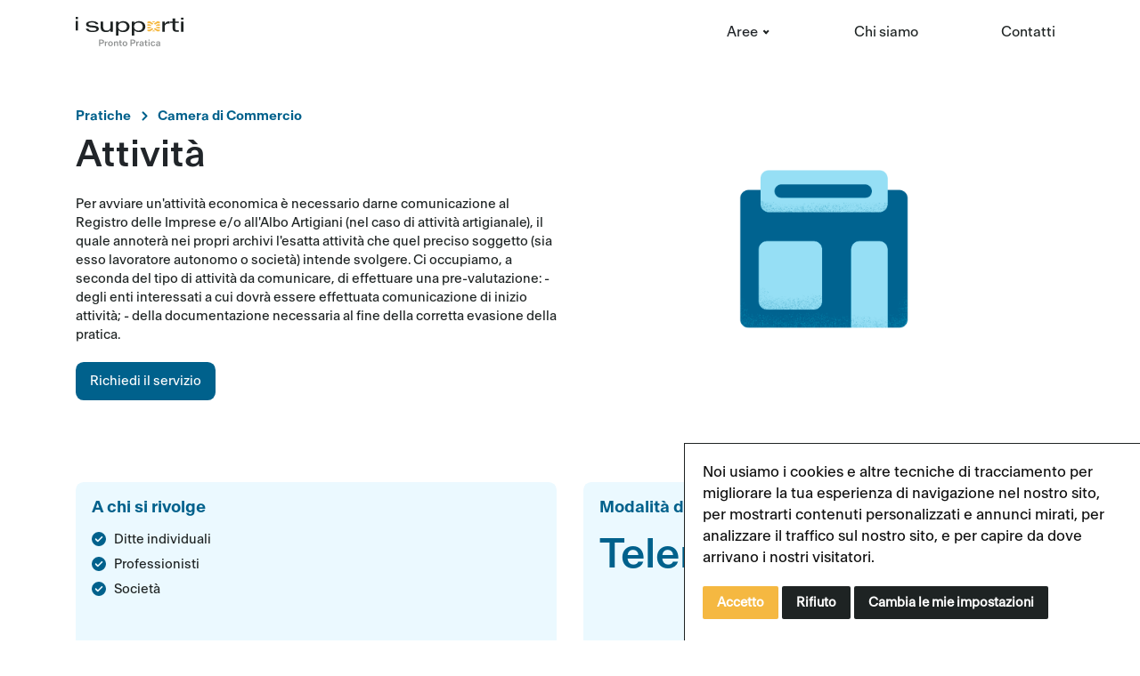

--- FILE ---
content_type: text/html; charset=UTF-8
request_url: https://www.prontopratica.it/servizi/attivita/
body_size: 9910
content:
<!doctype html>
<html lang="it-IT">
<head>
	<meta charset="UTF-8">
	<meta name="viewport" content="width=device-width, initial-scale=1">

	<link rel="apple-touch-icon" sizes="57x57" href="https://www.prontopratica.it/wp-content/themes/isupporti/img/icon/apple-icon-57x57.png">
	<link rel="apple-touch-icon" sizes="60x60" href="https://www.prontopratica.it/wp-content/themes/isupporti/img/icon/apple-icon-60x60.png">
	<link rel="apple-touch-icon" sizes="72x72" href="https://www.prontopratica.it/wp-content/themes/isupporti/img/icon/apple-icon-72x72.png">
	<link rel="apple-touch-icon" sizes="76x76" href="https://www.prontopratica.it/wp-content/themes/isupporti/img/icon/apple-icon-76x76.png">
	<link rel="apple-touch-icon" sizes="114x114" href="https://www.prontopratica.it/wp-content/themes/isupporti/img/icon/apple-icon-114x114.png">
	<link rel="apple-touch-icon" sizes="120x120" href="https://www.prontopratica.it/wp-content/themes/isupporti/img/icon/apple-icon-120x120.png">
	<link rel="apple-touch-icon" sizes="144x144" href="https://www.prontopratica.it/wp-content/themes/isupporti/img/icon/apple-icon-144x144.png">
	<link rel="apple-touch-icon" sizes="152x152" href="https://www.prontopratica.it/wp-content/themes/isupporti/img/icon/apple-icon-152x152.png">
	<link rel="apple-touch-icon" sizes="180x180" href="https://www.prontopratica.it/wp-content/themes/isupporti/img/icon/apple-icon-180x180.png">
	<link rel="icon" type="image/png" sizes="192x192"  href="https://www.prontopratica.it/wp-content/themes/isupporti/img/icon/android-icon-192x192.png">
	<link rel="icon" type="image/png" sizes="32x32" href="https://www.prontopratica.it/wp-content/themes/isupporti/img/icon/favicon-32x32.png">
	<link rel="icon" type="image/png" sizes="96x96" href="https://www.prontopratica.it/wp-content/themes/isupporti/img/icon/favicon-96x96.png">
	<link rel="icon" type="image/png" sizes="16x16" href="https://www.prontopratica.it/wp-content/themes/isupporti/img/icon/favicon-16x16.png">
	<link rel="manifest" href="https://www.prontopratica.it/wp-content/themes/isupporti/img/icon/manifest.json">
	<meta name="msapplication-TileColor" content="#ffffff">
	<meta name="msapplication-TileImage" content="https://www.prontopratica.it/wp-content/themes/isupporti/img/icon/ms-icon-144x144.png">
	<meta name="theme-color" content="#ffffff">
    <meta name="format-detection" content="telephone=no">

	<title>Attività &#8211; I Supporti Pronto Pratica</title>
<meta name='robots' content='max-image-preview:large' />
<link rel='dns-prefetch' href='//cdn.jsdelivr.net' />
<link rel='dns-prefetch' href='//stackpath.bootstrapcdn.com' />
<link rel='dns-prefetch' href='//cdnjs.cloudflare.com' />
<link rel='dns-prefetch' href='//www.google.com' />
<link rel="alternate" type="application/rss+xml" title="I Supporti Pronto Pratica &raquo; Feed" href="https://www.prontopratica.it/feed/" />
<link rel="alternate" type="application/rss+xml" title="I Supporti Pronto Pratica &raquo; Feed dei commenti" href="https://www.prontopratica.it/comments/feed/" />
<link rel="alternate" title="oEmbed (JSON)" type="application/json+oembed" href="https://www.prontopratica.it/wp-json/oembed/1.0/embed?url=https%3A%2F%2Fwww.prontopratica.it%2Fservizi%2Fattivita%2F" />
<link rel="alternate" title="oEmbed (XML)" type="text/xml+oembed" href="https://www.prontopratica.it/wp-json/oembed/1.0/embed?url=https%3A%2F%2Fwww.prontopratica.it%2Fservizi%2Fattivita%2F&#038;format=xml" />
<style id='wp-img-auto-sizes-contain-inline-css'>
img:is([sizes=auto i],[sizes^="auto," i]){contain-intrinsic-size:3000px 1500px}
/*# sourceURL=wp-img-auto-sizes-contain-inline-css */
</style>
<style id='wp-emoji-styles-inline-css'>

	img.wp-smiley, img.emoji {
		display: inline !important;
		border: none !important;
		box-shadow: none !important;
		height: 1em !important;
		width: 1em !important;
		margin: 0 0.07em !important;
		vertical-align: -0.1em !important;
		background: none !important;
		padding: 0 !important;
	}
/*# sourceURL=wp-emoji-styles-inline-css */
</style>
<style id='wp-block-library-inline-css'>
:root{--wp-block-synced-color:#7a00df;--wp-block-synced-color--rgb:122,0,223;--wp-bound-block-color:var(--wp-block-synced-color);--wp-editor-canvas-background:#ddd;--wp-admin-theme-color:#007cba;--wp-admin-theme-color--rgb:0,124,186;--wp-admin-theme-color-darker-10:#006ba1;--wp-admin-theme-color-darker-10--rgb:0,107,160.5;--wp-admin-theme-color-darker-20:#005a87;--wp-admin-theme-color-darker-20--rgb:0,90,135;--wp-admin-border-width-focus:2px}@media (min-resolution:192dpi){:root{--wp-admin-border-width-focus:1.5px}}.wp-element-button{cursor:pointer}:root .has-very-light-gray-background-color{background-color:#eee}:root .has-very-dark-gray-background-color{background-color:#313131}:root .has-very-light-gray-color{color:#eee}:root .has-very-dark-gray-color{color:#313131}:root .has-vivid-green-cyan-to-vivid-cyan-blue-gradient-background{background:linear-gradient(135deg,#00d084,#0693e3)}:root .has-purple-crush-gradient-background{background:linear-gradient(135deg,#34e2e4,#4721fb 50%,#ab1dfe)}:root .has-hazy-dawn-gradient-background{background:linear-gradient(135deg,#faaca8,#dad0ec)}:root .has-subdued-olive-gradient-background{background:linear-gradient(135deg,#fafae1,#67a671)}:root .has-atomic-cream-gradient-background{background:linear-gradient(135deg,#fdd79a,#004a59)}:root .has-nightshade-gradient-background{background:linear-gradient(135deg,#330968,#31cdcf)}:root .has-midnight-gradient-background{background:linear-gradient(135deg,#020381,#2874fc)}:root{--wp--preset--font-size--normal:16px;--wp--preset--font-size--huge:42px}.has-regular-font-size{font-size:1em}.has-larger-font-size{font-size:2.625em}.has-normal-font-size{font-size:var(--wp--preset--font-size--normal)}.has-huge-font-size{font-size:var(--wp--preset--font-size--huge)}.has-text-align-center{text-align:center}.has-text-align-left{text-align:left}.has-text-align-right{text-align:right}.has-fit-text{white-space:nowrap!important}#end-resizable-editor-section{display:none}.aligncenter{clear:both}.items-justified-left{justify-content:flex-start}.items-justified-center{justify-content:center}.items-justified-right{justify-content:flex-end}.items-justified-space-between{justify-content:space-between}.screen-reader-text{border:0;clip-path:inset(50%);height:1px;margin:-1px;overflow:hidden;padding:0;position:absolute;width:1px;word-wrap:normal!important}.screen-reader-text:focus{background-color:#ddd;clip-path:none;color:#444;display:block;font-size:1em;height:auto;left:5px;line-height:normal;padding:15px 23px 14px;text-decoration:none;top:5px;width:auto;z-index:100000}html :where(.has-border-color){border-style:solid}html :where([style*=border-top-color]){border-top-style:solid}html :where([style*=border-right-color]){border-right-style:solid}html :where([style*=border-bottom-color]){border-bottom-style:solid}html :where([style*=border-left-color]){border-left-style:solid}html :where([style*=border-width]){border-style:solid}html :where([style*=border-top-width]){border-top-style:solid}html :where([style*=border-right-width]){border-right-style:solid}html :where([style*=border-bottom-width]){border-bottom-style:solid}html :where([style*=border-left-width]){border-left-style:solid}html :where(img[class*=wp-image-]){height:auto;max-width:100%}:where(figure){margin:0 0 1em}html :where(.is-position-sticky){--wp-admin--admin-bar--position-offset:var(--wp-admin--admin-bar--height,0px)}@media screen and (max-width:600px){html :where(.is-position-sticky){--wp-admin--admin-bar--position-offset:0px}}

/*# sourceURL=wp-block-library-inline-css */
</style><style id='global-styles-inline-css'>
:root{--wp--preset--aspect-ratio--square: 1;--wp--preset--aspect-ratio--4-3: 4/3;--wp--preset--aspect-ratio--3-4: 3/4;--wp--preset--aspect-ratio--3-2: 3/2;--wp--preset--aspect-ratio--2-3: 2/3;--wp--preset--aspect-ratio--16-9: 16/9;--wp--preset--aspect-ratio--9-16: 9/16;--wp--preset--color--black: #000000;--wp--preset--color--cyan-bluish-gray: #abb8c3;--wp--preset--color--white: #ffffff;--wp--preset--color--pale-pink: #f78da7;--wp--preset--color--vivid-red: #cf2e2e;--wp--preset--color--luminous-vivid-orange: #ff6900;--wp--preset--color--luminous-vivid-amber: #fcb900;--wp--preset--color--light-green-cyan: #7bdcb5;--wp--preset--color--vivid-green-cyan: #00d084;--wp--preset--color--pale-cyan-blue: #8ed1fc;--wp--preset--color--vivid-cyan-blue: #0693e3;--wp--preset--color--vivid-purple: #9b51e0;--wp--preset--gradient--vivid-cyan-blue-to-vivid-purple: linear-gradient(135deg,rgb(6,147,227) 0%,rgb(155,81,224) 100%);--wp--preset--gradient--light-green-cyan-to-vivid-green-cyan: linear-gradient(135deg,rgb(122,220,180) 0%,rgb(0,208,130) 100%);--wp--preset--gradient--luminous-vivid-amber-to-luminous-vivid-orange: linear-gradient(135deg,rgb(252,185,0) 0%,rgb(255,105,0) 100%);--wp--preset--gradient--luminous-vivid-orange-to-vivid-red: linear-gradient(135deg,rgb(255,105,0) 0%,rgb(207,46,46) 100%);--wp--preset--gradient--very-light-gray-to-cyan-bluish-gray: linear-gradient(135deg,rgb(238,238,238) 0%,rgb(169,184,195) 100%);--wp--preset--gradient--cool-to-warm-spectrum: linear-gradient(135deg,rgb(74,234,220) 0%,rgb(151,120,209) 20%,rgb(207,42,186) 40%,rgb(238,44,130) 60%,rgb(251,105,98) 80%,rgb(254,248,76) 100%);--wp--preset--gradient--blush-light-purple: linear-gradient(135deg,rgb(255,206,236) 0%,rgb(152,150,240) 100%);--wp--preset--gradient--blush-bordeaux: linear-gradient(135deg,rgb(254,205,165) 0%,rgb(254,45,45) 50%,rgb(107,0,62) 100%);--wp--preset--gradient--luminous-dusk: linear-gradient(135deg,rgb(255,203,112) 0%,rgb(199,81,192) 50%,rgb(65,88,208) 100%);--wp--preset--gradient--pale-ocean: linear-gradient(135deg,rgb(255,245,203) 0%,rgb(182,227,212) 50%,rgb(51,167,181) 100%);--wp--preset--gradient--electric-grass: linear-gradient(135deg,rgb(202,248,128) 0%,rgb(113,206,126) 100%);--wp--preset--gradient--midnight: linear-gradient(135deg,rgb(2,3,129) 0%,rgb(40,116,252) 100%);--wp--preset--font-size--small: 13px;--wp--preset--font-size--medium: 20px;--wp--preset--font-size--large: 36px;--wp--preset--font-size--x-large: 42px;--wp--preset--spacing--20: 0.44rem;--wp--preset--spacing--30: 0.67rem;--wp--preset--spacing--40: 1rem;--wp--preset--spacing--50: 1.5rem;--wp--preset--spacing--60: 2.25rem;--wp--preset--spacing--70: 3.38rem;--wp--preset--spacing--80: 5.06rem;--wp--preset--shadow--natural: 6px 6px 9px rgba(0, 0, 0, 0.2);--wp--preset--shadow--deep: 12px 12px 50px rgba(0, 0, 0, 0.4);--wp--preset--shadow--sharp: 6px 6px 0px rgba(0, 0, 0, 0.2);--wp--preset--shadow--outlined: 6px 6px 0px -3px rgb(255, 255, 255), 6px 6px rgb(0, 0, 0);--wp--preset--shadow--crisp: 6px 6px 0px rgb(0, 0, 0);}:where(.is-layout-flex){gap: 0.5em;}:where(.is-layout-grid){gap: 0.5em;}body .is-layout-flex{display: flex;}.is-layout-flex{flex-wrap: wrap;align-items: center;}.is-layout-flex > :is(*, div){margin: 0;}body .is-layout-grid{display: grid;}.is-layout-grid > :is(*, div){margin: 0;}:where(.wp-block-columns.is-layout-flex){gap: 2em;}:where(.wp-block-columns.is-layout-grid){gap: 2em;}:where(.wp-block-post-template.is-layout-flex){gap: 1.25em;}:where(.wp-block-post-template.is-layout-grid){gap: 1.25em;}.has-black-color{color: var(--wp--preset--color--black) !important;}.has-cyan-bluish-gray-color{color: var(--wp--preset--color--cyan-bluish-gray) !important;}.has-white-color{color: var(--wp--preset--color--white) !important;}.has-pale-pink-color{color: var(--wp--preset--color--pale-pink) !important;}.has-vivid-red-color{color: var(--wp--preset--color--vivid-red) !important;}.has-luminous-vivid-orange-color{color: var(--wp--preset--color--luminous-vivid-orange) !important;}.has-luminous-vivid-amber-color{color: var(--wp--preset--color--luminous-vivid-amber) !important;}.has-light-green-cyan-color{color: var(--wp--preset--color--light-green-cyan) !important;}.has-vivid-green-cyan-color{color: var(--wp--preset--color--vivid-green-cyan) !important;}.has-pale-cyan-blue-color{color: var(--wp--preset--color--pale-cyan-blue) !important;}.has-vivid-cyan-blue-color{color: var(--wp--preset--color--vivid-cyan-blue) !important;}.has-vivid-purple-color{color: var(--wp--preset--color--vivid-purple) !important;}.has-black-background-color{background-color: var(--wp--preset--color--black) !important;}.has-cyan-bluish-gray-background-color{background-color: var(--wp--preset--color--cyan-bluish-gray) !important;}.has-white-background-color{background-color: var(--wp--preset--color--white) !important;}.has-pale-pink-background-color{background-color: var(--wp--preset--color--pale-pink) !important;}.has-vivid-red-background-color{background-color: var(--wp--preset--color--vivid-red) !important;}.has-luminous-vivid-orange-background-color{background-color: var(--wp--preset--color--luminous-vivid-orange) !important;}.has-luminous-vivid-amber-background-color{background-color: var(--wp--preset--color--luminous-vivid-amber) !important;}.has-light-green-cyan-background-color{background-color: var(--wp--preset--color--light-green-cyan) !important;}.has-vivid-green-cyan-background-color{background-color: var(--wp--preset--color--vivid-green-cyan) !important;}.has-pale-cyan-blue-background-color{background-color: var(--wp--preset--color--pale-cyan-blue) !important;}.has-vivid-cyan-blue-background-color{background-color: var(--wp--preset--color--vivid-cyan-blue) !important;}.has-vivid-purple-background-color{background-color: var(--wp--preset--color--vivid-purple) !important;}.has-black-border-color{border-color: var(--wp--preset--color--black) !important;}.has-cyan-bluish-gray-border-color{border-color: var(--wp--preset--color--cyan-bluish-gray) !important;}.has-white-border-color{border-color: var(--wp--preset--color--white) !important;}.has-pale-pink-border-color{border-color: var(--wp--preset--color--pale-pink) !important;}.has-vivid-red-border-color{border-color: var(--wp--preset--color--vivid-red) !important;}.has-luminous-vivid-orange-border-color{border-color: var(--wp--preset--color--luminous-vivid-orange) !important;}.has-luminous-vivid-amber-border-color{border-color: var(--wp--preset--color--luminous-vivid-amber) !important;}.has-light-green-cyan-border-color{border-color: var(--wp--preset--color--light-green-cyan) !important;}.has-vivid-green-cyan-border-color{border-color: var(--wp--preset--color--vivid-green-cyan) !important;}.has-pale-cyan-blue-border-color{border-color: var(--wp--preset--color--pale-cyan-blue) !important;}.has-vivid-cyan-blue-border-color{border-color: var(--wp--preset--color--vivid-cyan-blue) !important;}.has-vivid-purple-border-color{border-color: var(--wp--preset--color--vivid-purple) !important;}.has-vivid-cyan-blue-to-vivid-purple-gradient-background{background: var(--wp--preset--gradient--vivid-cyan-blue-to-vivid-purple) !important;}.has-light-green-cyan-to-vivid-green-cyan-gradient-background{background: var(--wp--preset--gradient--light-green-cyan-to-vivid-green-cyan) !important;}.has-luminous-vivid-amber-to-luminous-vivid-orange-gradient-background{background: var(--wp--preset--gradient--luminous-vivid-amber-to-luminous-vivid-orange) !important;}.has-luminous-vivid-orange-to-vivid-red-gradient-background{background: var(--wp--preset--gradient--luminous-vivid-orange-to-vivid-red) !important;}.has-very-light-gray-to-cyan-bluish-gray-gradient-background{background: var(--wp--preset--gradient--very-light-gray-to-cyan-bluish-gray) !important;}.has-cool-to-warm-spectrum-gradient-background{background: var(--wp--preset--gradient--cool-to-warm-spectrum) !important;}.has-blush-light-purple-gradient-background{background: var(--wp--preset--gradient--blush-light-purple) !important;}.has-blush-bordeaux-gradient-background{background: var(--wp--preset--gradient--blush-bordeaux) !important;}.has-luminous-dusk-gradient-background{background: var(--wp--preset--gradient--luminous-dusk) !important;}.has-pale-ocean-gradient-background{background: var(--wp--preset--gradient--pale-ocean) !important;}.has-electric-grass-gradient-background{background: var(--wp--preset--gradient--electric-grass) !important;}.has-midnight-gradient-background{background: var(--wp--preset--gradient--midnight) !important;}.has-small-font-size{font-size: var(--wp--preset--font-size--small) !important;}.has-medium-font-size{font-size: var(--wp--preset--font-size--medium) !important;}.has-large-font-size{font-size: var(--wp--preset--font-size--large) !important;}.has-x-large-font-size{font-size: var(--wp--preset--font-size--x-large) !important;}
/*# sourceURL=global-styles-inline-css */
</style>

<style id='classic-theme-styles-inline-css'>
/*! This file is auto-generated */
.wp-block-button__link{color:#fff;background-color:#32373c;border-radius:9999px;box-shadow:none;text-decoration:none;padding:calc(.667em + 2px) calc(1.333em + 2px);font-size:1.125em}.wp-block-file__button{background:#32373c;color:#fff;text-decoration:none}
/*# sourceURL=/wp-includes/css/classic-themes.min.css */
</style>
<link rel='stylesheet' id='contact-form-7-css' href='https://www.prontopratica.it/wp-content/plugins/contact-form-7/includes/css/styles.css?ver=5.5.6' media='all' />
<link rel='stylesheet' id='wp-isupporti-style-css' href='https://www.prontopratica.it/wp-content/themes/isupporti/style.css?ver=1.0.0' media='all' />
<link rel='stylesheet' id='bootstrap-style-css' href='https://cdn.jsdelivr.net/npm/bootstrap@4.5.3/dist/css/bootstrap.min.css?ver=6.9' media='all' />
<link rel='stylesheet' id='custom-style-css' href='https://www.prontopratica.it/wp-content/themes/isupporti/style.css?ver=6.9' media='all' />
<script src="https://www.prontopratica.it/wp-includes/js/jquery/jquery.min.js?ver=3.7.1" id="jquery-core-js"></script>
<script src="https://www.prontopratica.it/wp-includes/js/jquery/jquery-migrate.min.js?ver=3.4.1" id="jquery-migrate-js"></script>
<link rel="https://api.w.org/" href="https://www.prontopratica.it/wp-json/" /><link rel="alternate" title="JSON" type="application/json" href="https://www.prontopratica.it/wp-json/wp/v2/servizi/93" /><link rel="EditURI" type="application/rsd+xml" title="RSD" href="https://www.prontopratica.it/xmlrpc.php?rsd" />
<meta name="generator" content="WordPress 6.9" />
<link rel="canonical" href="https://www.prontopratica.it/servizi/attivita/" />
<link rel='shortlink' href='https://www.prontopratica.it/?p=93' />
</head>

<body class="wp-singular servizi-template-default single single-servizi postid-93 wp-theme-isupporti">
<div id="page" class="site">

	<div class="navContainer">
  <div class="container">
    <nav>
      <a href="https://www.prontopratica.it">
        <div class="logo"></div>
      </a>

      <button class="mobIcon" type="button" name="mobIcon">
        <div class="mobIconCont">
          <div class="mobIconStripe"></div>
          <div class="mobIconStripe"></div>
          <div class="mobIconStripe"></div>
        </div>
      </button>
      <div class="menu-menu1-container"><ul id="primary-menu" class="menu"><li id="menu-item-34" class="menu-item menu-item-type-custom menu-item-object-custom menu-item-has-children menu-item-34"><a>Aree</a>
<ul class="sub-menu">
	<li id="menu-item-32" class="menu-item menu-item-type-post_type menu-item-object-page menu-item-32"><a href="https://www.prontopratica.it/pratiche/">Pratiche</a></li>
	<li id="menu-item-30" class="menu-item menu-item-type-post_type menu-item-object-page menu-item-30"><a href="https://www.prontopratica.it/identita-e-strumenti-digitali/">Identità e strumenti digitali</a></li>
	<li id="menu-item-33" class="menu-item menu-item-type-post_type menu-item-object-page menu-item-33"><a href="https://www.prontopratica.it/sicurezza-e-salute-sul-lavoro/">Salute e sicurezza sul lavoro</a></li>
	<li id="menu-item-29" class="menu-item menu-item-type-post_type menu-item-object-page menu-item-29"><a href="https://www.prontopratica.it/finanza-agevolata/">Finanza agevolata</a></li>
</ul>
</li>
<li id="menu-item-27" class="menu-item menu-item-type-post_type menu-item-object-page menu-item-27"><a href="https://www.prontopratica.it/chi-siamo/">Chi siamo</a></li>
<li id="menu-item-28" class="menu-item menu-item-type-post_type menu-item-object-page menu-item-28"><a href="https://www.prontopratica.it/contatti/">Contatti</a></li>
</ul></div>    </nav>
  </div>
</div>

   <style media="screen">
   :root{
    --coloreArea1: #00618C;
    --coloreArea2: #EBF9FF;
    }
   </style>






<section class="p3-s1">
  <div class="container">
    <div class="row">
      <div class="col-md-6">
        <h5 class="serviceCaption"> Pratiche
                <span class="serviceCaptionArrow">
          <svg xmlns="http://www.w3.org/2000/svg" width="11.314" height="11.314" viewBox="0 0 11.314 11.314">
            <path id="Tracciato_77" data-name="Tracciato 77" d="M0,0V6H6" transform="translate(5.657 9.899) rotate(-135)" fill="none" stroke="var(--coloreArea1)" stroke-linecap="round" stroke-linejoin="round" stroke-width="2"/>
          </svg>
        </span> Camera di Commercio </h5>
      
        <h1 class="serviceName">Attività</h1>
        <p class="serviceParagraph">Per avviare un'attività economica è necessario darne comunicazione al Registro delle Imprese e/o all'Albo Artigiani (nel caso di attività artigianale), il quale annoterà nei propri archivi l'esatta attività che quel preciso soggetto (sia esso lavoratore autonomo o società) intende svolgere. Ci occupiamo, a seconda del tipo di attività da comunicare, di effettuare una pre-valutazione: - degli enti interessati a cui dovrà essere effettuata comunicazione di inizio attività; - della documentazione necessaria al fine della corretta evasione della pratica.</p>
        <a class="serviceCta" href="#serviceForm">Richiedi il servizio</a>
      </div>
      <div class="col-md-6 centerObj">
        <img src="https://www.prontopratica.it/wp-content/uploads/2022/05/pratiche_attivita.png" class="serviceImg" alt="Attività">
      </div>
    </div>
  </div>
</section>

<section class="p3-s2">
<div class="container">
  <div class="row">
    <div class="col-md-6">
          <div class="serviceCardType serviceCardType1">
        <h4 class="serviceCardTitle">A chi si rivolge</h4>

                  <div class="serviceList">
            <div class="cardIcon">
              <svg xmlns="http://www.w3.org/2000/svg" width="16" height="16" viewBox="0 0 16 16">
                <g id="cardIconVector" data-name="cardIconVector" transform="translate(0)">
                  <path id="Esclusione_1" data-name="Esclusione 1" d="M8,16a8,8,0,1,1,8-8A8.009,8.009,0,0,1,8,16ZM4.548,7.293a.842.842,0,0,0-.6,1.438l2.28,2.281a.844.844,0,0,0,1.192,0l4.56-4.561A.842.842,0,1,0,10.794,5.26L6.828,9.225,5.144,7.54A.837.837,0,0,0,4.548,7.293Z" transform="translate(0 0)" fill="var(--coloreArea1)"/>
                </g>
              </svg>
            </div>
           <p>Ditte individuali</p>
          </div>
        
                  <div class="serviceList">
            <div class="cardIcon">
              <svg xmlns="http://www.w3.org/2000/svg" width="16" height="16" viewBox="0 0 16 16">
                <g id="cardIconVector" data-name="cardIconVector" transform="translate(0)">
                  <path id="Esclusione_1" data-name="Esclusione 1" d="M8,16a8,8,0,1,1,8-8A8.009,8.009,0,0,1,8,16ZM4.548,7.293a.842.842,0,0,0-.6,1.438l2.28,2.281a.844.844,0,0,0,1.192,0l4.56-4.561A.842.842,0,1,0,10.794,5.26L6.828,9.225,5.144,7.54A.837.837,0,0,0,4.548,7.293Z" transform="translate(0 0)" fill="var(--coloreArea1)"/>
                </g>
              </svg>
            </div>
           <p>Professionisti</p>
          </div>
        
                  <div class="serviceList">
            <div class="cardIcon">
              <svg xmlns="http://www.w3.org/2000/svg" width="16" height="16" viewBox="0 0 16 16">
                <g id="cardIconVector" data-name="cardIconVector" transform="translate(0)">
                  <path id="Esclusione_1" data-name="Esclusione 1" d="M8,16a8,8,0,1,1,8-8A8.009,8.009,0,0,1,8,16ZM4.548,7.293a.842.842,0,0,0-.6,1.438l2.28,2.281a.844.844,0,0,0,1.192,0l4.56-4.561A.842.842,0,1,0,10.794,5.26L6.828,9.225,5.144,7.54A.837.837,0,0,0,4.548,7.293Z" transform="translate(0 0)" fill="var(--coloreArea1)"/>
                </g>
              </svg>
            </div>
           <p>Società</p>
          </div>
        
                    </div>
    </div>
          <div class="col-md-6">
        <div class="serviceCardType serviceCardType2">
          <h4 class="serviceCardTitle">Modalità di richiesta/rilascio</h4>
          <p class="serviceCardMetrics">Telematica</p>
        </div>
      </div>
      </div>

  <div class="row">
      <div class="col-md-6">
      <div class="serviceCardType serviceCardType3">
        <h4 class="serviceCardTitle">Tempo di erogazione</h4>
        <p class="serviceCardMetrics">Entro 5 giorni lavorativi</p>
      </div>
    </div>
          <div class="col-md-6">
      <div class="serviceCardType serviceCardType4">
        <h4 class="serviceCardTitle">Validità del servizio</h4>
        <p class="serviceCardMetrics">Senza scadenza</p>
		      </div>
    </div>
      </div>

  <div class="row">
      <div class="col-md-6">
      <div class="serviceCardType serviceCardType5">
        <h4 class="serviceCardTitle">Documenti necessari</h4>

                  <div class="serviceList">
            <div class="cardIcon">
              <svg xmlns="http://www.w3.org/2000/svg" width="16" height="16" viewBox="0 0 16 16">
                <g id="cardIconVector" data-name="cardIconVector" transform="translate(0)">
                  <path id="Esclusione_1" data-name="Esclusione 1" d="M8,16a8,8,0,1,1,8-8A8.009,8.009,0,0,1,8,16ZM4.548,7.293a.842.842,0,0,0-.6,1.438l2.28,2.281a.844.844,0,0,0,1.192,0l4.56-4.561A.842.842,0,1,0,10.794,5.26L6.828,9.225,5.144,7.54A.837.837,0,0,0,4.548,7.293Z" transform="translate(0 0)" fill="var(--coloreArea1)"/>
                </g>
              </svg>
            </div>
           <p>Documento d'identità del richiedente</p>
          </div>
        
                  <div class="serviceList">
            <div class="cardIcon">
              <svg xmlns="http://www.w3.org/2000/svg" width="16" height="16" viewBox="0 0 16 16">
                <g id="cardIconVector" data-name="cardIconVector" transform="translate(0)">
                  <path id="Esclusione_1" data-name="Esclusione 1" d="M8,16a8,8,0,1,1,8-8A8.009,8.009,0,0,1,8,16ZM4.548,7.293a.842.842,0,0,0-.6,1.438l2.28,2.281a.844.844,0,0,0,1.192,0l4.56-4.561A.842.842,0,1,0,10.794,5.26L6.828,9.225,5.144,7.54A.837.837,0,0,0,4.548,7.293Z" transform="translate(0 0)" fill="var(--coloreArea1)"/>
                </g>
              </svg>
            </div>
           <p>Descrizione dell'attività da svolgere</p>
          </div>
        
        
        
        
                </div>
      </div>
      
        <div class="col-md-6">
      <div class="serviceCardType serviceCardType6">
        <h4 class="serviceCardTitle">Cosa comprende</h4>

                  <div class="serviceList">
            <div class="cardIcon">
              <svg xmlns="http://www.w3.org/2000/svg" width="16" height="16" viewBox="0 0 16 16">
                <g id="cardIconVector" data-name="cardIconVector" transform="translate(0)">
                  <path id="Esclusione_1" data-name="Esclusione 1" d="M8,16a8,8,0,1,1,8-8A8.009,8.009,0,0,1,8,16ZM4.548,7.293a.842.842,0,0,0-.6,1.438l2.28,2.281a.844.844,0,0,0,1.192,0l4.56-4.561A.842.842,0,1,0,10.794,5.26L6.828,9.225,5.144,7.54A.837.837,0,0,0,4.548,7.293Z" transform="translate(0 0)" fill="var(--coloreArea1)"/>
                </g>
              </svg>
            </div>
           <p>Pre-valutazione degli enti interessati e della documentazione necessaria</p>
          </div>
        
                  <div class="serviceList">
            <div class="cardIcon">
              <svg xmlns="http://www.w3.org/2000/svg" width="16" height="16" viewBox="0 0 16 16">
                <g id="cardIconVector" data-name="cardIconVector" transform="translate(0)">
                  <path id="Esclusione_1" data-name="Esclusione 1" d="M8,16a8,8,0,1,1,8-8A8.009,8.009,0,0,1,8,16ZM4.548,7.293a.842.842,0,0,0-.6,1.438l2.28,2.281a.844.844,0,0,0,1.192,0l4.56-4.561A.842.842,0,1,0,10.794,5.26L6.828,9.225,5.144,7.54A.837.837,0,0,0,4.548,7.293Z" transform="translate(0 0)" fill="var(--coloreArea1)"/>
                </g>
              </svg>
            </div>
           <p>Compilazione della domanda</p>
          </div>
        
                  <div class="serviceList">
            <div class="cardIcon">
              <svg xmlns="http://www.w3.org/2000/svg" width="16" height="16" viewBox="0 0 16 16">
                <g id="cardIconVector" data-name="cardIconVector" transform="translate(0)">
                  <path id="Esclusione_1" data-name="Esclusione 1" d="M8,16a8,8,0,1,1,8-8A8.009,8.009,0,0,1,8,16ZM4.548,7.293a.842.842,0,0,0-.6,1.438l2.28,2.281a.844.844,0,0,0,1.192,0l4.56-4.561A.842.842,0,1,0,10.794,5.26L6.828,9.225,5.144,7.54A.837.837,0,0,0,4.548,7.293Z" transform="translate(0 0)" fill="var(--coloreArea1)"/>
                </g>
              </svg>
            </div>
           <p>Invio della domanda</p>
          </div>
        
                  <div class="serviceList">
            <div class="cardIcon">
              <svg xmlns="http://www.w3.org/2000/svg" width="16" height="16" viewBox="0 0 16 16">
                <g id="cardIconVector" data-name="cardIconVector" transform="translate(0)">
                  <path id="Esclusione_1" data-name="Esclusione 1" d="M8,16a8,8,0,1,1,8-8A8.009,8.009,0,0,1,8,16ZM4.548,7.293a.842.842,0,0,0-.6,1.438l2.28,2.281a.844.844,0,0,0,1.192,0l4.56-4.561A.842.842,0,1,0,10.794,5.26L6.828,9.225,5.144,7.54A.837.837,0,0,0,4.548,7.293Z" transform="translate(0 0)" fill="var(--coloreArea1)"/>
                </g>
              </svg>
            </div>
           <p>Consegna delle ricevute di evasione</p>
          </div>
        
      </div>
    </div>
    </div>

</div>
</section>

  <section class="p3-s4-placeholder"></section>

<section class="p3-s4" id="serviceForm">
  <div class="container">
    <div class="row">
      <div class="col-md-5 centerObj">
        <div>
          <h2 class="serviceFormTitle">Serve aiuto per Attività?</h2>
          <p class="serviceFormPar">Usa il form a lato per inviare un messaggio, il nostro team dedicato ti assiterà per ogni tua richiesta.</p>
        </div>
      </div>
      <div class="col-md-6 offset-md-1">
        <div role="form" class="wpcf7" id="wpcf7-f147-o1" lang="it-IT" dir="ltr">
<div class="screen-reader-response"><p role="status" aria-live="polite" aria-atomic="true"></p> <ul></ul></div>
<form action="/servizi/attivita/#wpcf7-f147-o1" method="post" class="wpcf7-form init" novalidate="novalidate" data-status="init">
<div style="display: none;">
<input type="hidden" name="_wpcf7" value="147" />
<input type="hidden" name="_wpcf7_version" value="5.5.6" />
<input type="hidden" name="_wpcf7_locale" value="it_IT" />
<input type="hidden" name="_wpcf7_unit_tag" value="wpcf7-f147-o1" />
<input type="hidden" name="_wpcf7_container_post" value="0" />
<input type="hidden" name="_wpcf7_posted_data_hash" value="" />
<input type="hidden" name="_wpcf7_recaptcha_response" value="" />
</div>
<div class="labelCont">
  <span class="wpcf7-form-control-wrap your-name"><input type="text" name="your-name" value="" size="40" class="wpcf7-form-control wpcf7-text wpcf7-validates-as-required formLabel formLabelDouble" aria-required="true" aria-invalid="false" placeholder="Nome completo" /></span><br />
  <span class="wpcf7-form-control-wrap your-email"><input type="email" name="your-email" value="" size="40" class="wpcf7-form-control wpcf7-text wpcf7-email wpcf7-validates-as-required wpcf7-validates-as-email formLabel formLabelDouble" aria-required="true" aria-invalid="false" placeholder="Email" /></span>
</div>
<div class="labelCont">
  <span class="wpcf7-form-control-wrap tel-688"><input type="tel" name="tel-688" value="" size="40" class="wpcf7-form-control wpcf7-text wpcf7-tel wpcf7-validates-as-required wpcf7-validates-as-tel formLabel formLabelDouble" aria-required="true" aria-invalid="false" placeholder="Telefono" /></span><br />
  <span class="wpcf7-form-control-wrap Azienda"><input type="text" name="Azienda" value="" size="40" class="wpcf7-form-control wpcf7-text formLabel formLabelDouble" aria-invalid="false" placeholder="Azienda" /></span>
</div>
<p><span class="wpcf7-form-control-wrap your-message"><textarea name="your-message" cols="40" rows="10" class="wpcf7-form-control wpcf7-textarea wpcf7-validates-as-required formTextarea" aria-required="true" aria-invalid="false" placeholder="Messaggio"></textarea></span> </p>
<div class="checkboxContainer">
  <span class="wpcf7-form-control-wrap checkbox-724"><span class="wpcf7-form-control wpcf7-checkbox wpcf7-validates-as-required"><span class="wpcf7-list-item first last"><label><input type="checkbox" name="checkbox-724[]" value="Ho letto la Privacy Policy e acconsento al trattamento dei miei dati personali" /><span class="wpcf7-list-item-label">Ho letto la Privacy Policy e acconsento al trattamento dei miei dati personali</span></label></span></span></span><br />
  <span class="checkmark"></span>
</div>
<p><span class="wpcf7-form-control-wrap post-category"><input type="hidden" name="post-category" value="Camera di Commercio" size="40" class="wpcf7-form-control wpcf7dtx-dynamictext wpcf7-dynamichidden" aria-invalid="false" /></span><br />
<span class="wpcf7-form-control-wrap page-title"><input type="hidden" name="page-title" value="Attività" size="40" class="wpcf7-form-control wpcf7dtx-dynamictext wpcf7-dynamichidden" aria-invalid="false" /></span></p>
<p><input type="submit" value="Invia il messaggio" class="wpcf7-form-control has-spinner wpcf7-submit formSubmit" /></p>
<div class="recaptchaNotice">
  Questo sito è protetto da reCAPTCHA di Google (Riferimenti: <a target="_blank" rel="nofollow" href="https://policies.google.com/privacy">Privacy Policy</a> e <a target="_blank" rel="nofollow" href="https://policies.google.com/terms">Termini di servizio</a>)
</div>
<div class="wpcf7-response-output" aria-hidden="true"></div></form></div>      </div>
    </div>
  </div>
</section>



	<footer>
		<div class="container">
			<div class="row">
				<div class="col-md-3">
					<p class="footertxt">BERGAMO</p>
					<p class="footertxt">
						I Supporti Bergamo<br>
						Via Orio, 12<br>
						<a id="mailto1" href="mailto:info@prontopratica.it">info<code>@</code>prontopratica.it</a><br>
						<a href="tel:035250417">Tel. 035 250417</a><br>
					</p>
				</div>
				<div class="col-md-3">
					<p class="footertxt">MONZA</p>
					<p class="footertxt">
						I Supporti Monza<br>
						Via Emilio Borsa, 17<br>
						<a id="mailto2" href="mailto:infomonza@prontopratica.it">infomonza<code>@</code>prontopratica.it</a><br>
						<a href="tel:039326432">Tel. 039 326432</a><br>
						<a href=""></a>
					</p>
				</div>

				<div class="col-md-3 offset-md-1">
						<div class="menu-footera-container"><ul id="menu-footera" class="menu"><li id="menu-item-60" class="menu-item menu-item-type-post_type menu-item-object-page menu-item-60"><a href="https://www.prontopratica.it/pratiche/">Pratiche</a></li>
<li id="menu-item-59" class="menu-item menu-item-type-post_type menu-item-object-page menu-item-59"><a href="https://www.prontopratica.it/identita-e-strumenti-digitali/">Identità e strumenti digitali</a></li>
<li id="menu-item-58" class="menu-item menu-item-type-post_type menu-item-object-page menu-item-58"><a href="https://www.prontopratica.it/sicurezza-e-salute-sul-lavoro/">Salute e sicurezza sul lavoro</a></li>
<li id="menu-item-57" class="menu-item menu-item-type-post_type menu-item-object-page menu-item-57"><a href="https://www.prontopratica.it/finanza-agevolata/">Finanza agevolata</a></li>
</ul></div>				</div>
				<div class="col-md-2">
						<div class="menu-footerb-container"><ul id="menu-footerb" class="menu"><li id="menu-item-61" class="menu-item menu-item-type-post_type menu-item-object-page menu-item-home menu-item-61"><a href="https://www.prontopratica.it/">Homepage</a></li>
<li id="menu-item-62" class="menu-item menu-item-type-post_type menu-item-object-page menu-item-62"><a href="https://www.prontopratica.it/chi-siamo/">Chi siamo</a></li>
<li id="menu-item-63" class="menu-item menu-item-type-post_type menu-item-object-page menu-item-63"><a href="https://www.prontopratica.it/contatti/">Contatti</a></li>
</ul></div>				</div>
			</div>
		</div>
		<div class="footerCredits">
			<div class="container">
				<div class="row">
					<div class="col-md-12">
						<div class="footerCreditsBox1">
							<p class="footerCreditsTxt">© Copyright 2023 I Supporti Pronto Pratica. Tutti i diritti riservati.</p>
							<p class="footerCreditsTxt">
						I SUPPORTI BERGAMO PRONTO PRATICA S.R.L.<br>
						P.IVA 04497200164
							</p>
							<a class="footerCreditsLink" href="https://www.prontopratica.it/privacy-policy/">Privacy policy</a>
							<a class="footerCreditsLink" href="https://dillo.studio" target="_blank">Design by DilloStudio</a>
						</div>
					</div>
					<div class="col-md-3">
						<div class="footerCreditsBox2">
							<a href="#"><div class="socialIcon socialIcon1"></div></a>
							<a href="#"><div class="socialIcon socialIcon2"></div></a>
							<a href="#"><div class="socialIcon socialIcon3"></div></a>
						</div>
					</div>
				</div>
			</div>
		</div>
	</footer>







	<!-- Cookie Consent by https://www.FreePrivacyPolicy.com -->
	<script type="text/javascript" src="//www.freeprivacypolicy.com/public/cookie-consent/4.0.0/cookie-consent.js" charset="UTF-8"></script>
	<script type="text/javascript" charset="UTF-8">
	document.addEventListener('DOMContentLoaded', function () {
	cookieconsent.run({"notice_banner_type":"headline","consent_type":"express","palette":"light","language":"it","page_load_consent_levels":["strictly-necessary"],"notice_banner_reject_button_hide":false,"preferences_center_close_button_hide":false,"page_refresh_confirmation_buttons":false,"website_name":"I Supporti Pronto Pratica","website_privacy_policy_url":"https://www.prontopratica.it/privacy-policy/"});
	});
	</script>

	<!-- Google Analytics -->
	<script type="text/plain" cookie-consent="tracking" async src="https://www.googletagmanager.com/gtag/js?id=G-T31QEW319T"></script>
	<script type="text/plain" cookie-consent="tracking">
	  window.dataLayer = window.dataLayer || [];
	  function gtag(){dataLayer.push(arguments);}
	  gtag('js', new Date());

	  gtag('config', 'G-T31QEW319T');
	</script>
	<!-- end of Google Analytics-->

	<!-- Google Tag Manager -->
	<script type="text/plain" cookie-consent="targeting">(function(w,d,s,l,i){w[l]=w[l]||[];w[l].push({'gtm.start':
	new Date().getTime(),event:'gtm.js'});var f=d.getElementsByTagName(s)[0],
	j=d.createElement(s),dl=l!='dataLayer'?'&l='+l:'';j.async=true;j.src=
	'https://www.googletagmanager.com/gtm.js?id='+i+dl;f.parentNode.insertBefore(j,f);
	})(window,document,'script','dataLayer','GTM-MDJ78G4');</script>
	<!-- end of Google Tag Manager-->

	<noscript>Cookie Consent by <a href="https://www.freeprivacypolicy.com/" rel="nofollow noopener">Free Privacy Policy Generator website</a></noscript>
	<!-- End Cookie Consent -->


	<noscript><iframe src="https://www.googletagmanager.com/ns.html?id=GTM-MDJ78G4"
	height="0" width="0" style="display:none;visibility:hidden"></iframe></noscript>





</div><!-- #page -->
<script type="speculationrules">
{"prefetch":[{"source":"document","where":{"and":[{"href_matches":"/*"},{"not":{"href_matches":["/wp-*.php","/wp-admin/*","/wp-content/uploads/*","/wp-content/*","/wp-content/plugins/*","/wp-content/themes/isupporti/*","/*\\?(.+)"]}},{"not":{"selector_matches":"a[rel~=\"nofollow\"]"}},{"not":{"selector_matches":".no-prefetch, .no-prefetch a"}}]},"eagerness":"conservative"}]}
</script>
<script src="https://www.prontopratica.it/wp-includes/js/dist/vendor/wp-polyfill.min.js?ver=3.15.0" id="wp-polyfill-js"></script>
<script id="contact-form-7-js-extra">
var wpcf7 = {"api":{"root":"https://www.prontopratica.it/wp-json/","namespace":"contact-form-7/v1"}};
//# sourceURL=contact-form-7-js-extra
</script>
<script src="https://www.prontopratica.it/wp-content/plugins/contact-form-7/includes/js/index.js?ver=5.5.6" id="contact-form-7-js"></script>
<script src="https://www.prontopratica.it/wp-content/themes/isupporti/js/navigation.js?ver=1.0.0" id="wp-isupporti-navigation-js"></script>
<script src="https://cdn.jsdelivr.net/npm/popper.js@1.16.0/dist/umd/popper.min.js?ver=6.9" id="popper-js-js"></script>
<script src="https://stackpath.bootstrapcdn.com/bootstrap/4.5.0/js/bootstrap.min.js?ver=6.9" id="bootstrap-js-js"></script>
<script src="https://cdnjs.cloudflare.com/ajax/libs/gsap/3.2.4/gsap.min.js?ver=6.9" id="gsap-js"></script>
<script src="https://www.prontopratica.it/wp-content/themes/isupporti/js/bev.js?ver=6.9" id="bev-js-js"></script>
<script src="https://www.google.com/recaptcha/api.js?render=6Lf4174fAAAAAPO7jYRYodI7oiGR2R5GhODWDCYt&amp;ver=3.0" id="google-recaptcha-js"></script>
<script id="wpcf7-recaptcha-js-extra">
var wpcf7_recaptcha = {"sitekey":"6Lf4174fAAAAAPO7jYRYodI7oiGR2R5GhODWDCYt","actions":{"homepage":"homepage","contactform":"contactform"}};
//# sourceURL=wpcf7-recaptcha-js-extra
</script>
<script src="https://www.prontopratica.it/wp-content/plugins/contact-form-7/modules/recaptcha/index.js?ver=5.5.6" id="wpcf7-recaptcha-js"></script>
<script id="wp-emoji-settings" type="application/json">
{"baseUrl":"https://s.w.org/images/core/emoji/17.0.2/72x72/","ext":".png","svgUrl":"https://s.w.org/images/core/emoji/17.0.2/svg/","svgExt":".svg","source":{"concatemoji":"https://www.prontopratica.it/wp-includes/js/wp-emoji-release.min.js?ver=6.9"}}
</script>
<script type="module">
/*! This file is auto-generated */
const a=JSON.parse(document.getElementById("wp-emoji-settings").textContent),o=(window._wpemojiSettings=a,"wpEmojiSettingsSupports"),s=["flag","emoji"];function i(e){try{var t={supportTests:e,timestamp:(new Date).valueOf()};sessionStorage.setItem(o,JSON.stringify(t))}catch(e){}}function c(e,t,n){e.clearRect(0,0,e.canvas.width,e.canvas.height),e.fillText(t,0,0);t=new Uint32Array(e.getImageData(0,0,e.canvas.width,e.canvas.height).data);e.clearRect(0,0,e.canvas.width,e.canvas.height),e.fillText(n,0,0);const a=new Uint32Array(e.getImageData(0,0,e.canvas.width,e.canvas.height).data);return t.every((e,t)=>e===a[t])}function p(e,t){e.clearRect(0,0,e.canvas.width,e.canvas.height),e.fillText(t,0,0);var n=e.getImageData(16,16,1,1);for(let e=0;e<n.data.length;e++)if(0!==n.data[e])return!1;return!0}function u(e,t,n,a){switch(t){case"flag":return n(e,"\ud83c\udff3\ufe0f\u200d\u26a7\ufe0f","\ud83c\udff3\ufe0f\u200b\u26a7\ufe0f")?!1:!n(e,"\ud83c\udde8\ud83c\uddf6","\ud83c\udde8\u200b\ud83c\uddf6")&&!n(e,"\ud83c\udff4\udb40\udc67\udb40\udc62\udb40\udc65\udb40\udc6e\udb40\udc67\udb40\udc7f","\ud83c\udff4\u200b\udb40\udc67\u200b\udb40\udc62\u200b\udb40\udc65\u200b\udb40\udc6e\u200b\udb40\udc67\u200b\udb40\udc7f");case"emoji":return!a(e,"\ud83e\u1fac8")}return!1}function f(e,t,n,a){let r;const o=(r="undefined"!=typeof WorkerGlobalScope&&self instanceof WorkerGlobalScope?new OffscreenCanvas(300,150):document.createElement("canvas")).getContext("2d",{willReadFrequently:!0}),s=(o.textBaseline="top",o.font="600 32px Arial",{});return e.forEach(e=>{s[e]=t(o,e,n,a)}),s}function r(e){var t=document.createElement("script");t.src=e,t.defer=!0,document.head.appendChild(t)}a.supports={everything:!0,everythingExceptFlag:!0},new Promise(t=>{let n=function(){try{var e=JSON.parse(sessionStorage.getItem(o));if("object"==typeof e&&"number"==typeof e.timestamp&&(new Date).valueOf()<e.timestamp+604800&&"object"==typeof e.supportTests)return e.supportTests}catch(e){}return null}();if(!n){if("undefined"!=typeof Worker&&"undefined"!=typeof OffscreenCanvas&&"undefined"!=typeof URL&&URL.createObjectURL&&"undefined"!=typeof Blob)try{var e="postMessage("+f.toString()+"("+[JSON.stringify(s),u.toString(),c.toString(),p.toString()].join(",")+"));",a=new Blob([e],{type:"text/javascript"});const r=new Worker(URL.createObjectURL(a),{name:"wpTestEmojiSupports"});return void(r.onmessage=e=>{i(n=e.data),r.terminate(),t(n)})}catch(e){}i(n=f(s,u,c,p))}t(n)}).then(e=>{for(const n in e)a.supports[n]=e[n],a.supports.everything=a.supports.everything&&a.supports[n],"flag"!==n&&(a.supports.everythingExceptFlag=a.supports.everythingExceptFlag&&a.supports[n]);var t;a.supports.everythingExceptFlag=a.supports.everythingExceptFlag&&!a.supports.flag,a.supports.everything||((t=a.source||{}).concatemoji?r(t.concatemoji):t.wpemoji&&t.twemoji&&(r(t.twemoji),r(t.wpemoji)))});
//# sourceURL=https://www.prontopratica.it/wp-includes/js/wp-emoji-loader.min.js
</script>

</body>
</html>


--- FILE ---
content_type: text/html; charset=utf-8
request_url: https://www.google.com/recaptcha/api2/anchor?ar=1&k=6Lf4174fAAAAAPO7jYRYodI7oiGR2R5GhODWDCYt&co=aHR0cHM6Ly93d3cucHJvbnRvcHJhdGljYS5pdDo0NDM.&hl=en&v=TkacYOdEJbdB_JjX802TMer9&size=invisible&anchor-ms=20000&execute-ms=15000&cb=z8fbe8gb4c46
body_size: 45598
content:
<!DOCTYPE HTML><html dir="ltr" lang="en"><head><meta http-equiv="Content-Type" content="text/html; charset=UTF-8">
<meta http-equiv="X-UA-Compatible" content="IE=edge">
<title>reCAPTCHA</title>
<style type="text/css">
/* cyrillic-ext */
@font-face {
  font-family: 'Roboto';
  font-style: normal;
  font-weight: 400;
  src: url(//fonts.gstatic.com/s/roboto/v18/KFOmCnqEu92Fr1Mu72xKKTU1Kvnz.woff2) format('woff2');
  unicode-range: U+0460-052F, U+1C80-1C8A, U+20B4, U+2DE0-2DFF, U+A640-A69F, U+FE2E-FE2F;
}
/* cyrillic */
@font-face {
  font-family: 'Roboto';
  font-style: normal;
  font-weight: 400;
  src: url(//fonts.gstatic.com/s/roboto/v18/KFOmCnqEu92Fr1Mu5mxKKTU1Kvnz.woff2) format('woff2');
  unicode-range: U+0301, U+0400-045F, U+0490-0491, U+04B0-04B1, U+2116;
}
/* greek-ext */
@font-face {
  font-family: 'Roboto';
  font-style: normal;
  font-weight: 400;
  src: url(//fonts.gstatic.com/s/roboto/v18/KFOmCnqEu92Fr1Mu7mxKKTU1Kvnz.woff2) format('woff2');
  unicode-range: U+1F00-1FFF;
}
/* greek */
@font-face {
  font-family: 'Roboto';
  font-style: normal;
  font-weight: 400;
  src: url(//fonts.gstatic.com/s/roboto/v18/KFOmCnqEu92Fr1Mu4WxKKTU1Kvnz.woff2) format('woff2');
  unicode-range: U+0370-0377, U+037A-037F, U+0384-038A, U+038C, U+038E-03A1, U+03A3-03FF;
}
/* vietnamese */
@font-face {
  font-family: 'Roboto';
  font-style: normal;
  font-weight: 400;
  src: url(//fonts.gstatic.com/s/roboto/v18/KFOmCnqEu92Fr1Mu7WxKKTU1Kvnz.woff2) format('woff2');
  unicode-range: U+0102-0103, U+0110-0111, U+0128-0129, U+0168-0169, U+01A0-01A1, U+01AF-01B0, U+0300-0301, U+0303-0304, U+0308-0309, U+0323, U+0329, U+1EA0-1EF9, U+20AB;
}
/* latin-ext */
@font-face {
  font-family: 'Roboto';
  font-style: normal;
  font-weight: 400;
  src: url(//fonts.gstatic.com/s/roboto/v18/KFOmCnqEu92Fr1Mu7GxKKTU1Kvnz.woff2) format('woff2');
  unicode-range: U+0100-02BA, U+02BD-02C5, U+02C7-02CC, U+02CE-02D7, U+02DD-02FF, U+0304, U+0308, U+0329, U+1D00-1DBF, U+1E00-1E9F, U+1EF2-1EFF, U+2020, U+20A0-20AB, U+20AD-20C0, U+2113, U+2C60-2C7F, U+A720-A7FF;
}
/* latin */
@font-face {
  font-family: 'Roboto';
  font-style: normal;
  font-weight: 400;
  src: url(//fonts.gstatic.com/s/roboto/v18/KFOmCnqEu92Fr1Mu4mxKKTU1Kg.woff2) format('woff2');
  unicode-range: U+0000-00FF, U+0131, U+0152-0153, U+02BB-02BC, U+02C6, U+02DA, U+02DC, U+0304, U+0308, U+0329, U+2000-206F, U+20AC, U+2122, U+2191, U+2193, U+2212, U+2215, U+FEFF, U+FFFD;
}
/* cyrillic-ext */
@font-face {
  font-family: 'Roboto';
  font-style: normal;
  font-weight: 500;
  src: url(//fonts.gstatic.com/s/roboto/v18/KFOlCnqEu92Fr1MmEU9fCRc4AMP6lbBP.woff2) format('woff2');
  unicode-range: U+0460-052F, U+1C80-1C8A, U+20B4, U+2DE0-2DFF, U+A640-A69F, U+FE2E-FE2F;
}
/* cyrillic */
@font-face {
  font-family: 'Roboto';
  font-style: normal;
  font-weight: 500;
  src: url(//fonts.gstatic.com/s/roboto/v18/KFOlCnqEu92Fr1MmEU9fABc4AMP6lbBP.woff2) format('woff2');
  unicode-range: U+0301, U+0400-045F, U+0490-0491, U+04B0-04B1, U+2116;
}
/* greek-ext */
@font-face {
  font-family: 'Roboto';
  font-style: normal;
  font-weight: 500;
  src: url(//fonts.gstatic.com/s/roboto/v18/KFOlCnqEu92Fr1MmEU9fCBc4AMP6lbBP.woff2) format('woff2');
  unicode-range: U+1F00-1FFF;
}
/* greek */
@font-face {
  font-family: 'Roboto';
  font-style: normal;
  font-weight: 500;
  src: url(//fonts.gstatic.com/s/roboto/v18/KFOlCnqEu92Fr1MmEU9fBxc4AMP6lbBP.woff2) format('woff2');
  unicode-range: U+0370-0377, U+037A-037F, U+0384-038A, U+038C, U+038E-03A1, U+03A3-03FF;
}
/* vietnamese */
@font-face {
  font-family: 'Roboto';
  font-style: normal;
  font-weight: 500;
  src: url(//fonts.gstatic.com/s/roboto/v18/KFOlCnqEu92Fr1MmEU9fCxc4AMP6lbBP.woff2) format('woff2');
  unicode-range: U+0102-0103, U+0110-0111, U+0128-0129, U+0168-0169, U+01A0-01A1, U+01AF-01B0, U+0300-0301, U+0303-0304, U+0308-0309, U+0323, U+0329, U+1EA0-1EF9, U+20AB;
}
/* latin-ext */
@font-face {
  font-family: 'Roboto';
  font-style: normal;
  font-weight: 500;
  src: url(//fonts.gstatic.com/s/roboto/v18/KFOlCnqEu92Fr1MmEU9fChc4AMP6lbBP.woff2) format('woff2');
  unicode-range: U+0100-02BA, U+02BD-02C5, U+02C7-02CC, U+02CE-02D7, U+02DD-02FF, U+0304, U+0308, U+0329, U+1D00-1DBF, U+1E00-1E9F, U+1EF2-1EFF, U+2020, U+20A0-20AB, U+20AD-20C0, U+2113, U+2C60-2C7F, U+A720-A7FF;
}
/* latin */
@font-face {
  font-family: 'Roboto';
  font-style: normal;
  font-weight: 500;
  src: url(//fonts.gstatic.com/s/roboto/v18/KFOlCnqEu92Fr1MmEU9fBBc4AMP6lQ.woff2) format('woff2');
  unicode-range: U+0000-00FF, U+0131, U+0152-0153, U+02BB-02BC, U+02C6, U+02DA, U+02DC, U+0304, U+0308, U+0329, U+2000-206F, U+20AC, U+2122, U+2191, U+2193, U+2212, U+2215, U+FEFF, U+FFFD;
}
/* cyrillic-ext */
@font-face {
  font-family: 'Roboto';
  font-style: normal;
  font-weight: 900;
  src: url(//fonts.gstatic.com/s/roboto/v18/KFOlCnqEu92Fr1MmYUtfCRc4AMP6lbBP.woff2) format('woff2');
  unicode-range: U+0460-052F, U+1C80-1C8A, U+20B4, U+2DE0-2DFF, U+A640-A69F, U+FE2E-FE2F;
}
/* cyrillic */
@font-face {
  font-family: 'Roboto';
  font-style: normal;
  font-weight: 900;
  src: url(//fonts.gstatic.com/s/roboto/v18/KFOlCnqEu92Fr1MmYUtfABc4AMP6lbBP.woff2) format('woff2');
  unicode-range: U+0301, U+0400-045F, U+0490-0491, U+04B0-04B1, U+2116;
}
/* greek-ext */
@font-face {
  font-family: 'Roboto';
  font-style: normal;
  font-weight: 900;
  src: url(//fonts.gstatic.com/s/roboto/v18/KFOlCnqEu92Fr1MmYUtfCBc4AMP6lbBP.woff2) format('woff2');
  unicode-range: U+1F00-1FFF;
}
/* greek */
@font-face {
  font-family: 'Roboto';
  font-style: normal;
  font-weight: 900;
  src: url(//fonts.gstatic.com/s/roboto/v18/KFOlCnqEu92Fr1MmYUtfBxc4AMP6lbBP.woff2) format('woff2');
  unicode-range: U+0370-0377, U+037A-037F, U+0384-038A, U+038C, U+038E-03A1, U+03A3-03FF;
}
/* vietnamese */
@font-face {
  font-family: 'Roboto';
  font-style: normal;
  font-weight: 900;
  src: url(//fonts.gstatic.com/s/roboto/v18/KFOlCnqEu92Fr1MmYUtfCxc4AMP6lbBP.woff2) format('woff2');
  unicode-range: U+0102-0103, U+0110-0111, U+0128-0129, U+0168-0169, U+01A0-01A1, U+01AF-01B0, U+0300-0301, U+0303-0304, U+0308-0309, U+0323, U+0329, U+1EA0-1EF9, U+20AB;
}
/* latin-ext */
@font-face {
  font-family: 'Roboto';
  font-style: normal;
  font-weight: 900;
  src: url(//fonts.gstatic.com/s/roboto/v18/KFOlCnqEu92Fr1MmYUtfChc4AMP6lbBP.woff2) format('woff2');
  unicode-range: U+0100-02BA, U+02BD-02C5, U+02C7-02CC, U+02CE-02D7, U+02DD-02FF, U+0304, U+0308, U+0329, U+1D00-1DBF, U+1E00-1E9F, U+1EF2-1EFF, U+2020, U+20A0-20AB, U+20AD-20C0, U+2113, U+2C60-2C7F, U+A720-A7FF;
}
/* latin */
@font-face {
  font-family: 'Roboto';
  font-style: normal;
  font-weight: 900;
  src: url(//fonts.gstatic.com/s/roboto/v18/KFOlCnqEu92Fr1MmYUtfBBc4AMP6lQ.woff2) format('woff2');
  unicode-range: U+0000-00FF, U+0131, U+0152-0153, U+02BB-02BC, U+02C6, U+02DA, U+02DC, U+0304, U+0308, U+0329, U+2000-206F, U+20AC, U+2122, U+2191, U+2193, U+2212, U+2215, U+FEFF, U+FFFD;
}

</style>
<link rel="stylesheet" type="text/css" href="https://www.gstatic.com/recaptcha/releases/TkacYOdEJbdB_JjX802TMer9/styles__ltr.css">
<script nonce="rnk3c29ZmP_rHM7TR1HnTQ" type="text/javascript">window['__recaptcha_api'] = 'https://www.google.com/recaptcha/api2/';</script>
<script type="text/javascript" src="https://www.gstatic.com/recaptcha/releases/TkacYOdEJbdB_JjX802TMer9/recaptcha__en.js" nonce="rnk3c29ZmP_rHM7TR1HnTQ">
      
    </script></head>
<body><div id="rc-anchor-alert" class="rc-anchor-alert"></div>
<input type="hidden" id="recaptcha-token" value="[base64]">
<script type="text/javascript" nonce="rnk3c29ZmP_rHM7TR1HnTQ">
      recaptcha.anchor.Main.init("[\x22ainput\x22,[\x22bgdata\x22,\x22\x22,\[base64]/[base64]/[base64]/[base64]/[base64]/[base64]/[base64]/[base64]/[base64]/[base64]/[base64]/[base64]/[base64]/[base64]\\u003d\x22,\[base64]\\u003d\x22,\[base64]/[base64]/Di3oaw4pLCRgrUANCwrFhw47ClQLDsy3Cp0t3w7AcwpA3w5FvX8KoDlfDlkjDncKywo5HLXNowq/Cphw1VcOgcMK6KMOQPl4iCMKyOT91wqw3wqN/VcKGwrfCrcK2WcOxw6fDkHp6PEHCgXjDjcKbckHDk8OKRgVGAMOywoscAFjDllPCuSbDh8K/[base64]/Ch8Kcw5vDhDvDkcOtw4vDgMKjdMKRw7fDpwApOsOuw6xjFmsfwprDix7DqTcJL3rClBnCsFhAPsO2JwEywrEvw6tdwrrCkQfDmgDClcOcaEVOd8O/[base64]/DpMOSwpljw4TDrFnDlGfCpMO/[base64]/YFHCqcOMEzBBwprDm8KOwrFES8OVamwdK8KqNsOKwpHCpsKJLMKhwq3Dj8KWS8KgMsOccXBew6Y2OSA/aMOkGndiWxPCs8KXw5QsVk4oHMKIw6jCqREtFAJWWsK8w7XCksOowrHDmMKYCMO4w7nDmMKjYE7CsMKOw4/Cs8KQwqJodsO9wpzCpUHDgTXCmcOdwqTDrirDn0QEMXAKw4MxB8OXCcKrw6low6AbwpnDtMOKw6w9w4rDiG8tw4w5esK2LxnDhA9bw6ZWwrF/URbDjgQUwoU9ScOMwqspGsOFwpEIw7cORsKCZm8sEcKpLMKQUn4Cw4VTXlPDs8O/EMKJw47CjhnDkEjDlcOnw7nDhl1Ob8Onw4rCiMOCbcOWwqZEwoHDqsO0T8KTQcOJw53Dm8OsGGkRwr8Ef8KjGcOVw6TDusKhCBJyS8Oad8Oawro4w7DCuMKhL8KMTsOFDWPCjsOowrQPccOeYwtjHcOew5ZXwrM4UsOiJ8OMwrBwwrE+w7DDiMOwRwrDicOqwrszKT/[base64]/wpRGc1o2Kwx5wqvDmA3DpU7DicOowp4cw6vCtDDDisOHS1PDhmx6wpTCmxFkShjDgyFpw6jDlEwUwrHCl8OJw5rDlQ/CqRrClVp0QiIaw7zChxohwqzCscOvwqDDtncdwo0sPTDCoDtqwrjDscOBDiHCvcO/SjXCrSDCkMONw7zCk8KOwqLDk8OXflbCqsKWPDUaKMKywrrDuRU2e1gmRcKhG8KyRG/[base64]/Csgwiw4vCpF4nQCfDmEYaw6LDunnDiURZWwzDjFxjFMKfw6M1CGvCosOYAsOUwoTCg8KIwr/CqMOZwo5EwpsfwrXDqTlsP3syBMKzw4lRw5ttwoIBwo3CicO4NMKKdMOOfVBCT3Y6wpQBdsKrJsOdD8OAw4sSwocLw73CmTpuesOCw5fDrcOhw58lwrbCu1fDjcO+QcKzBAAAc3/CrsOrw5vDqcObwobCrSHDn2kTwpREaMK/[base64]/CisK8w7I1XMO8wp7DnUPDu8KfL8OtOMKBw7g+DSJwwohBwq/[base64]/aXXCssKIw77DuMK8wrnDsSoqOX8Aw5QJw4jClmtKJ3LChFLDu8KNw6TDkyvCn8OzOmvCkcKmZyjDh8Ojw5EEeMORw7bCqk3DvcOcCcOUJ8OPwpPDoxTCo8KcbMKOw6nDnggMw753TsKHwp7Dl298wq8owrjCk2bDtSINw6LCoErCggguH8OzIg/CtygkJ8OXTG1jOcOdHsKgT1TClivDmMO1f25gw7FUwocROMKGw4nCocOebWPCicKIw4gGw5N2woYjaknCjsO9wqNEwpzDqSPDujbChcOtYMKVYRU/RD5LwrfDpgIiw6vDisKmwrzDsBJzIWnCvcOZC8OVwqMEczkBc8OjacOWRBg8WinDh8Kkck5Hw5FAwrkKRsK9w47DkMK8JMOUw50dTsOXwqPCoW/[base64]/woPCg8Kjw7kCwqTCjG3DnsO+w5IbwpPCo8KsbMKSwpViJWUpDS7DmcK3HcOXwqjCoUfDgMKGwo/DosKjwpDDpQUkZBDCkRfDuFEsH05vwqgsWsKzOktyw7fDuRTDtn/Dn8KmGsKawrI5G8O5wqDCukDDj3oBwrLCgcKCe28pwovCq0lOKMKkFlrDqsOVH8KXwqkpwodXwoQ0w6bDjgLCnsKdw4R6w4nCk8KQw45NPx3CmD/Cm8Orw7Rnw5LCiUPCtcOVw5PCuw99fcKBwpNfw5wpw612QQ3Du3lbUSLCqsO1wo7Cikpiwq4iw4QKwqrDo8O/MMKoZSHChsO3w7PDmsOIKsKGdSHDsCtaSMKMLXhkw5rDi3TDh8OcwpMxLipbw5Ihw6zDicOFw6XDucOyw7ALBsO2w7dowrHDjcOhFMKrwo8AVVXChzDCi8OmwqfDkRIOwrFJcsOKwqHDqsKQWsOMwpIpw4zCqn0QGjAEPXY0YFrCu8OXw65vf0DDhMOhaivCsWh3wo/[base64]/CmsKfbA/DmyrClDXCjcKQDMOUwqMXwqDDnBVEOkwgw4Fewo47asK3XUfDhjJZVkzDmcKcwoJFfsKub8K3woVfFMO0w6tLT38ewrnChsKpEmbDs8OjwqvDgMKOUQtPw6w5TgVyE1rCoSM3BW58wr/[base64]/CMOTwpNXw64Sw63CtVrDvsKpw4sxM2hCwrULw65TwpUvJkAVwpXDgMKMFcOywr/CvXUaw6IieA03w5HDlsK/wrVpw5bDmkIRw4XDk191EMKXEcOkw4XCvDREw7bDqDchNl/Cv2NTw58Bw4jCtBB7wpYeNArCl8KVwobCv23Dg8OCwrcfe8KDd8K7QxAiwoTDhS3Cq8K9cTZTIBMOai7CoS49WQ1xwqIycUJPT8ORwqxywr/CmsKNwoHDgsOcWXoFwo/CksOZC1czw4vCgUMWcsOQAXp5XWrDtsOOw63CrMOeVsOEPk09wp5VUxTDncObW2PDssO9EMKzL2HCkMKgCE0APMOwb03Co8OsSsKJwqDCmgR9wprCkmoqP8OBEsOiXB0Dwp/DiDx/[base64]/DvSTCu8K3NU7DmsO1wrHCl8OYw7bDuDDDvcK2w7zCv20bBmI2biRHBMKHI0xaRTp/NizCsizDjGp/w43DnS0qJcKswpofw6PCsEDDmVLDv8KZw6g4I0ECF8KLRjnDncOLJCjCgMKHw51dw612FsOYwol/ecONNRhjfsKVwrnDkB87wqnCiSTCvk/CqULCn8OBwq1awonCpBnDpnF0w4oZwozDgsOKwrgXZHLDqcKYeRV4VnNjwoZtI1fCqMO/[base64]/JE/Drh3DvkLChw/ChsK3wr4Vw7IUckAOwqrCmE4Aw6HDqMOawrHCgV0rw4bDqH8oUHZnw7hgA8KLw67CpXPDgQfDr8Orw65Yw5xLWsO/[base64]/wrJvHcOGwqwESUl6w7LDnsOYFsKVwpDDo8K7J8KMESHDlsOWwqdLwpnDvMK9wpnDtsKndsO0AgNhwoU8T8K1TcOMRywAwr4OPxzDkkQYHwwlwp/CocKlwqU7wpbDlsO8RDbCgQ7Cg8KgH8Odw4TCpFzDlMOWHsO9CMKJZnNgw6YER8KSLsOwMcKqw6zCvBzDuMKTw6pwP8K+YFHCoXFrwrc7cMOJCyp+bMKOwopeb2fCuE7Dt27CqgPCqTpEwo4kw7LDnwHCoCATw6tcw6XCqg/Ds8KnCUTCknHDjsOpw6HDk8ONIlvCk8O6w7sjwq3CuMKhw73DhWcXHTBfwohAw5d1Cy/Cj0ULw4zCkMKsIg42XsKpwqbCoFMMwpZEUcOqwpIfZnXCrXvDn8OGb8KJTm5WFMKSwrsOwoXChw1XC3xHMSNhwqLCvVQ7w7k0wodEYkPDscOJwp3Csi0yX8KdJ8KKwoAvDF9Fwr8XG8KheMK9fX0RPzfCrMKywqfClsOCJ8O6w7PDkg0jwr/[base64]/[base64]/DnMOwwrXDmhDDj1rDqcK5fyXDsXDDgV5BwqzDosK2w6k6wq7Cg8KUBMK+wr7Di8KrwrJxUcO3w4DDhUTDl0fDv3nDmx7DvcO3CcKYwp7DscOkwq3DnMOXwpnDq2fChMO7LcOMLT3Ck8OwH8KJw4kCIk54EsOYd8K/cCopaFzCk8KUwqvDvsKowo8PwpwgFHvChVzDukLCrcOQwqvDk1U1w75uVxkQw7zDsSnDhhBhGVTDjAZaw7PDvAfDusKawrzDsynCrMO/w6l4w64gwq5JwozCjMOHw5rCmAxzViVMST8wwqnDhcK/wozCl8Kjw7/CjmvDqgw/bV4uNMKBenLCnndAw7TDhMKmdsOHw4VmQsK/[base64]/ClsK8U8KZOxUUVDLDrCRHwq0fwqDDgF7DuRIzw6LDl8KkScOdO8Otw5jCncKfw7tILMO1AMKRJUrCgQ7DrGkUJHjCncOLwrh7eUgnw4/Dkl0OZB7Dg10wJ8KVZwppw6PDlHLDpmUPwr9vw6wAQAPDvMKEW18LLmYAw5LDvEB5w5XDp8KQZwvCmcKUw5nCikXCkm/[base64]/PMKZbcKiwrXDvRYGa1vDqMOUEMOqbV9oCCVWw7LCkWgoEW4Nw6XDp8Ofw5JWwqfDpUpERB8tw7zDuiwBwobDt8OSw4o7w68zDm3Ch8ORU8Omwro6YsKKw6tJcwHCoMONWcONGMO0WznClXXCnCbDqWPCnMKOH8K+C8OtHUPDpxjDgBHDk8Ouw4/Cq8KRw5AoV8Knw5ZvNw3DgG3CgyHCrlXDpRceLULCi8OuwpPDucOXwrHCsm0lcmjDk21bdMOjw77Cq8KDw5/CugfDvksZUhNVdCg/AU7ChBbDisK3wrrDjMO9EMOLwrjDvMOrZGPDlTLDqHDDksOdBcOBwoTCucOiw6/DusKkHDVLw7hgwrXDnHN9wpbDpsOTw4E8wrxMw4bDu8OeWwnDmw/DucORwoB1w4oSesOcwobCr1zCrsOBwrrDoMKnSzDCrMKJw6XDiDrDtcK6QEjDk3hFw4rDvMOWw4U4GcKnw63CjGAZw7J6w6XDh8OoR8OKATDCvsKNJEDDsSQOwqjCqkcTwoozwpghFmPCmTVjwpEIw7QIwqp+woVSw5RkSW/[base64]/DpCzCjQc5w5vCtH7CosKdw5vDsSzCs8ORwr/DrsK4fsOrFC/[base64]/Do0fDhjLClFbCmnkVw5IOwogNw7B3w4HDgD1DwpVYw7/Ch8KScMKew6RQQMKzw5jDsV/CqVhBYVBbB8O8RXzDnsKhw5BdAA3CmcKYcMO7GAgvwoBFQyg/OxlowoggRTwewoEtw5wGcsOqw7tSUsO7wpnCr1VHa8K8wofCt8OEEcOuY8O0b2nDucKnw7Y3w4RAwpFgQsO1wo9jw4fCvsOCScKMGX/CkcKTwrrDvsKdS8OnCcOLw54Tw4EUTEI8wrTDisOFwrvCmDfDh8ORw6ZTw6/[base64]/[base64]/[base64]/PStoRcOfFl3ClcKbw6lCwrLDjSN7w6ACw7gSwoF+aXZNHGorCcOASgjColnDhsOdfVpKwrDDr8OXw6Q3wo/DmGQrTjk3w47Ct8KwE8OldMKow6ZhUWnCiwnDnEdHwq1pCsKmwo3DtsKHd8OkTFzDqsO4f8OnHMObBRbCucOdw5zChz/CqhJjwoNrfMKxwr5Dw7fCi8OESgbCq8Ogw4I8Lydyw5cWXiVmwpptRsOzwrPDucKvfmQPTwbDn8KPw5zDrEzCu8ObfMKDA03Di8O5LmDCtAZMADdMXcKDw7XDs8KJwqvDmh8YN8K1Dw/Cikksw5p0w7/CsMKOCBdUHMKIfMOWawzDqxHDosOqOVIuf0MXwojDiF7DrF/[base64]/Dl0ddw4hpIUR9w6l4dMOECyNaw4jDlRLDlMKJw7V2wqbDpsO/wqzCkTZGBcKQwqbDs8KXccKgKzbCkSbCsVzDn8Oyc8KMw4cOwq3DijEIwrZ3wobCsmIxw4fDrFrDu8O/wqnDtsK5IMKKcltdw4/[base64]/Ci8KzTsO7F1PCtMKcwp5Vw69+woTDslIlwo/Ckh3Cu8KkwohGOhUmw7IUwr/CkMOEZCPCiCjCuMKBMsOJFU0JwprDhDzDnDUNBsKnw6tUHcKnYnxgw55PJcK9IcOoRcOKI3QWwroowoPDlcOwwpTDk8OAwp0bwoPDgcKuY8KVRcOaN2fCkmTDlH/[base64]/CuxTCusOvwrvCk8KOIMK/wrtXwroza2dbX3IAw6l5w7zDiHfDi8OhwpTCnMKowoTCksK5KU0YMxAcMWRRXnjDlsK0w5w/w5xVIcKbasOIw4PDrMKkGMOgw63CjHYLPsOwD2HCr3Miw6HDrjDCvX93YsO1w58qw5vCv0x/GzTDjMKkw6c+C8K6w5jDsMOccMOEwp8AYznCnFLDmz5yw4jCsHlPXMOHPlnDqkVrw75jaMKXZMKqK8KtcEUewpYMwolXw4k/[base64]/Dj8OPwoYwwqnDisKjw4TDrgHCr0glw5YTwos8w4nCpcKEwpXDvcOhasO6NsKjw7Efw6fDqcKCwqENwr/ConodJ8KjCMKZcgjDp8OlCWDCn8K3w6w6w5Ykw5QMesKQNsK2wqc8w63Co0nDkMKRwqXCgMOEBRYlwpEVGMKHKcKaBcOfN8OXaSvDtAQ1wqnCj8OcwpTCjBVgScK8Dk1xc8Ojw5hRwqR/[base64]/CsWzDtcKqw73CkcO8w4BABcOfacK9wqLCrwLCvMKqw7I2IgVTLkjCqcO+bkQvc8K2XzDChcKzwpvDtBcpw5TDpFrCiHPCoB9XCMK2wq/CrFpXwozCkQJswpnCoEPClcKWLEoQwqjChcKkw7XDsFbCq8OhMsOcV1gTDBtBUMOAwo/CkllSbzLDmMOywrzDgsKOa8Kdw7x0YR3Cm8ObJQ0rwrPDt8OZw55vw7Yrw6jCqsObaX0zd8OrGMONw7XCksOhXsK0w61/[base64]/RMOTw7gYecKlQMO9w7l3w7A5wqXChMKUQSvDmDjClkA5wqnClkzCs8OxccOOwoQQbcKFJiZ4wowNe8OaVAcYW2VtwpjCmcKbw43DhVYtX8KgwohMGkvDtj0yVMObQMKUwpJCwrNdw65Hwp/DlsKbFsOVXsK+wonDrhbDvVIBwpfCvMKCAMOESsOZVcOAQcOSCsOARcOHATBdQsK6FwVuEloBwqogG8Ofw4/[base64]/CvcKTGSlFwq4CYAprwr5TwpFZAMOTwpIDw4PCm8Otwpw3MkvCsEpPFWzDpHHCu8KLw6rDv8ONN8OGwp7Du1NBw7J7RcOTw69gJGbCgsK9cMKcwpsZwp5EXXoUOcOYw6PCncOBTsKYecOMw6zCkkcNw4LCncOnIMKbAT7Dp0E0wqrDkcK/wqLDt8Kww4F7UcOww4owY8KlNX5BwoTDswZzckgxZSPDuFrCoS1MeWTCu8O2w6c1LcOuAEMUwpB2AcO7woFcwobCjnZBJsO/wr8hD8OnwqgnVmVdw608wrkww6rDvcKnw4nDqFF/w6sAw4jDjSY2TMKJwolwRMOoJ27CuzzDjGwOPsKvYGTCoyBBMcKSJsKtw63CqjLDplAbwp05wpMVw48xw4PDkMOFwr7DgsKbJkjChAI0ZU5pJSQYwqhhwo8Kwpd4w48jAlvCiA/Ch8KxwosFwr9Rw4nCmnQRw4XCrS/[base64]/w5bDujcxDi/DrAhhKMKgbcO7cRrCj8O2wrELN8KhfCkZw4Vkw4rDu8O2FybChW/DssKJF0ghw7zCg8Krwo3Cn8KkwpXCs2Qbwr3Cp0bCm8OBXiFqEgwiwrfCusOLw6LChMKaw6oVfwd8SE4xwp3ClxfDlVXCucOOw5PDs8KDdFvDvEHCmcOMw7nDq8KPwr4dEzPCokgMBwTCu8KoE2nCg27CjcO5wozCoW8TXy1Aw4zDhFfCvBhjHVshw5rDmlNPSzx/ScKMMcKQWTbCjcK0QsK8w4cfSlJywqrChcOTDsKrJBtRRcOyw6zCiUjCmUxmwprDk8ONw5rCicOHw6vDr8Kswrs7woLCncKLLcO/[base64]/CpA3Csy4ocsKZwpBawqNPY8O7QsO/w4XDikcxbxZQV3TDil3CpVXCkMONwp/CnsKxGMKyB35LwobDpD8oAMKPwrLCiUkJCkTCoggowqN2A8K+BSvDh8OtDMKxNCR7dBUHPMOvATLCksO1w5kYEn0+wrPCqlJnwonDosOOaBksaTpyw7trwo7CtcODw4jChi7CscOeTMOIw4TClwXDvW/DrQ9hf8OxdgLDp8KzK8OrwplWwrbCqwrCkMKfwoZcw7xEwoLCmGVwdcKeQXUKwpsIw5FEwqnCr1IXbMKBw4F1wpjDscOCw7bCrQUkCVHDp8Kawpobw7DCrz9WBcObJMKnwoZWw7wYSTLDi8Ofw7HDvzhNw7/CnGI5wrbDllF8w7vDtGFQw4J+cDjDrnTDp8Kjwp3Dn8K7wrRSwofCiMKDS3vDgsKJaMKJwq14wr82w6bCkQADwqUFwpHDkQZnw4bDhcOawphoRSbDjl4BwpbCjUfCj3nCs8OLBcKpcMK/[base64]/CpMOWwpvDtGIbKgwDwpQ7fgLDpcK/w4k5w6spw4oWwpfDhcK9bg8vw6Jtw5rCgErDo8ObGsOHAsO8wqDDr8KgSwZmwoYNXC1/KMK3w7PCgSTDr8OOwoUmX8KGCT0dwovDvl7DmWzCo3zCqsKiwrpjf8K5wpbCmsKdZcK0wot/wrLCvE7DsMOJX8KWwq9ywoBLVkQjw4bCiMODE3JZw6Vtw7XCgCdBw4oBSyYsw5gIw6PDo8OkY1wDTS/DncOnwrUyb8KKwqTCoMOvOMKWIMOEM8K3IGnCtsK0wpfDn8O+KBIvfl/CiFNhwoPCohTCsMO5M8OVIcOIeHx5K8KQwq7DjMO6w49UF8OafsOGQsOaNcOXwpxwwr0Ww53CtFAHwqDDlWdvwpHDtShnw4vClmljXip1eMKQw5cVWMKoD8OnTsO2KcOnVkEmwohMJjjDr8OAw7/DqU7CuQ8Qw5F5EcOFO8KywozDiXJje8Ovw53DthFyw4PCocOEwpNCw63Cs8K1JjbCnsOLaHEAw4fCi8KVw7oywopow73DkQF3wq3DnVlew4zCrsOQf8K9wpEvfsKQwrRew4Ydw7LDvMOaw4NCDMOkw6/CnsKGw5BcwrLCqMOFw6DDtmjCtB8tGxbDp2tJRx4HI8OmXcOfw6sBwr9Ew4fDvTkvw4sywp7DqibCosKuwrjDm8KrIsOkw6FMwrpTbFNdB8Kiw5ESw5fDs8OnwoHCiHbDq8O+EDQmSsKwACdoQyU5TkHDkD4Uw53ClGQsO8KJNcO3w7jCiV/[base64]/DvQTDg3EWB8OaMcOVw7czW8OuwrvCvsO9wojDnsOVTQV4WUDDgwbCrsKLw7/CrVI+w7jCosO4XnvCsMKdeMOMG8OQw7jCijfCmnpQdn7DtVowworDgQ5LYMOzD8O9VSXDqhrDk3RJa8O4BsK/wr7Cn3lwwoTCssK7w4RcJg3DgT5uGBnCiz8SwrfDk2PCq2XCtHB0woUPwoDCuX1+BVMWVcKtIHIDX8OrwrgjwqUxw68rwqYBYj7CmQF6B8KcbsOLw4nCr8OQwobCl3EyWcOew4IqWsO/[base64]/e8KBKcKVXlR/THDDvUHCn8KMC1TCvFrCoUxFLcKMw7w6w4nCt8KyajQhL04SFcOGw7/[base64]/[base64]/[base64]/DgwzCgHBew4PCsDx1wrjDpWtTwrDCqmrDpkXDg8KwN8OoGMKfeMKtwqUdw4vDkkrCkMKiw78Fw6wqPRUlwrhdDF0sw7s2wrxjw54Tw7jCsMOHYcKFwojDt8KgAsOaJ1BSAsKUJz7DpmvCrB/CqcKNDMOHOMOSwrcbw4fChE/CqsOwwpTDkcOHS14qwpMHwqPDvMKWw4kmW0J+QMKpXgTCl8O2TQPDp8K7ZMK0S1/DsRonYsOIw5nCtC/DkcOuZCMyw50awpU0wqlxR3kKwq80w6bDp2gcKMOse8K9wqluX2doLGbCgzEnwrvCvEHDgcKXT2nDo8OWMcOEw73DkcKlJcOxDMKJN0LCg8OLFAhCw7IBQcKUIMOXwqfDnRwVBA/DgEp+wpJpwrUBOTgTQsODScKiw4Bbw6l1w7UHe8KvwoY+w5VKGMK9M8Kxwqwsw7rDq8OmHiBoC2zChcORw7TClcOgw67CgMOCwohxPCnDv8OCYsKQw5/ClhQWT8K/w7QTEH3Cq8KhwrHDoHzDrsOxAirDigTCpmtuAcOvBgDDl8OJw78UwobDiUE0Lm0DAcOswpE3RMOyw6IfSn7CgsKGVnPDocO4w6NGw5PDusKLw7pVZjN1w5jCvTUCw4xoQT8Vw6nDkMK2w6vDm8KFwrc1wq3CuikuwrzCjsOIB8Orw7k+esOEHQTCun/[base64]/CpcOYw51DwpfDvCVEACdFw47CkcO8w47CrVnCjQPDjMO3wo9rw6/CmiRtwovCow3DncKfw5jCl2A7wpo3w5ckw6PDkHnDnmvDnATDocKkDTfDmsKmwp/Dn1w1wrQAPcKnw4J7H8ORf8KXw5XDg8OnFXPCtcK6w71mwq1Qw6DCtnFgbUnCqsOXw4vDhEo2UcKRw5DCo8OEQ2zDm8O1wq0LSsOQw7NUL8KJw7ZpPsK7XUDCiMK2HcKaYHzDpTh/wqUYHiTDn8K0w5LDhcOUwrfCtsOgZBJswrHDs8KJw4AzFVrCgMOxe0PDgcODSE7DgcOEw6cqZcKHTcObwpY7Sy/ClcK1w5PDmXDCssKEw4XDuWjDksK7w4QKU2YyX0gtw7jDrsO1QG/DiQdCCcOqw7FEwqAgwr16F0nDg8OWHm7Ci8KBLsKxw4XDsjU/[base64]/Dmi3DnFTDicK8P8OJe8KywpHCkcKbwozCpC8mw6NSw7ALTFgTwrbDocKDOVIAV8OSwoFpYsKnwpHDsiXDmcKmN8K7dsK6DcKad8KCw7h3wrsIw78Ow6MFw68adiLDmjDCg212w5IIw7g9CDjCvsK6wprCpMOcFVfDph7DlsKewrfCriNmw7TDncK8NsKSXsOYwo/Dq3USwqzCpQfCqsKSwprCl8K8PMKDPQpwwo7Dh0t4wphNwqQSO3djaX3DisOzwrRkYQ1/[base64]/OMK8bB5+wqsFw4rCpcK8aMKQw67Cq8KNw5c4w6gAFcKXLXvCrMO4EsOyw5bDn0rCgMO/wrAAQMOTLCvCpMODC0pcTsONw4rCnDLDqMO6AWQJw4DDh2PCtsOXw7/DqsO0ZlbCl8KuwrvCulDCul8bw4nDscKtw7k3w5MLwqrCs8Kiwr/DqEbDm8KPwqXDikp9wqpNw64qwoPDnsKGTsKDw787IMOOf8K5UTfCpMK3wq4Bw5PCkzjDghY0QB7CvgUFwpDDpBIkTwvCnS3CtcOjcMKVwo0+ORzDlcKDbGZjw4TDvsO2w7zCnMKEZcKqwr1sKlnCncKDcy0kw5bDmVjCrcKswqvDk0/DuGrCkcKNQUxwG8K6w7BEIlPDo8K4wp4kGmLCnsKLbcKSLi43DMKXSjolNsKVccOWfXxBa8K+w43Cr8OCUMKaNgUFwqnCgCMXw7TDlCTCmcK0woM+C1HDvcKee8KcScOSMcK/XTJIw6gsw63ClwzDnsKGOmXCpMKywqDDnMK1b8KCJEsyNsK7w6LDnygVHmsJwoTCu8OGZMOsb2trK8Kvwp/[base64]/EsKEw73DjBdWP00pwrLClBRbwrYswojCmTbDml9HNsK/URzCrMKNwqw9QinDuX3CjThLw7vDk8KvaMKNw65Xw7jDlMKWPSkdRsOrw4DCjMKLV8OIUWnDn2sRT8KMwpzCiCBRwq00wpcHBFbDgcOIBwjDvgMhf8Obw6FdcWzCiQrDgMKlw4jClRjCrMO9wp5QwqnDhxR3PlE/A3hWw4EFw43CjD/[base64]/[base64]/[base64]/[base64]/wp0rw4fCplnCl8O6w6V4wr1lZj/DsTliwqbDs8KfDMK8wr9KwoxMJ8OyUy13w7nChQzDlcOhw6gTDnoxcGvCqljCh3EXwrfCnkDDl8OGcgTCgcKMQDnClsKmVwdswqfDu8KIwp3DucKlAk8nfMKdw6B6blFywpUICMKyKMKTw4x1XsKtAhMFccOlNsK2w7TCpMOQw71/NcKLLj/Dk8OLNQHDscKnw6HCvE/CmsOSFwxXDsOmw5XDqVU0wpzCpMOqB8K6w5RiMcOyaVHCo8Oxwp7CpTvCsCIdwqdRfwBYwqLCjy9awpp6wrnCiMO8w5rDn8OKSngnwo5hwqcAF8K4RHbChwfDlQ5Bw6rCpcKnDMKobFhgwoFtwo/[base64]/Co3wIJcOGw5LDicKqwoVbw4DDmmpCFcOSDcKVwp8Xw5DCo8OMw73CpsKawqTDqMKqTkvDiTFGTcOCK3F5b8OyNcKxwqjCmcOuYw/[base64]/wonCnsKswpnCt3PDiytdWsOmA8KSJsOnVcO8OcKBwoJkwrRpw4jDhcOuQ2tXRMKXwonCjk7DngZnKcKrQR0fURDDiW01QHbDlADCv8OWw5PClgFHwpfDtR5QeHFQbMOewrppw7d+w6tzNUnCkQUiwp9eOlrCnDDClS/DiMOYwofCrgpUXMOUwpbDrcKKXk4fDkd3wogUX8OSwrrDnmUtwoBDQTQ8wqZZw6rDnWIJPWsLw6ZqcsKvHcKOwqfCnsOKwqJCwrnCvS/DuMO0w4s1AcOswqNKw6sDIFZ8wqI4UcKmRTvDncOnc8KIUsKefsKGOMO0EgnCgsOiC8KIw747JSEJwpXCmV3DhS3DmcOrOADDsW0Fw7BYEMKVwq81w69oQsKnL8OJIC4/MTQsw4Mcw4TDuwLDrk0Zw6nCssOKYxsoXcKgwqHCiwB/w5cBfcOcw6/CtMKtw5PCr13ChVFFWX9VQcONBsOhQsOkeMOVwrQmw64NwqctcMOPwpFSKsOBaEF5ccOZwoodw5jCngMwbD1qw6htwrvCiB5XwpPDmcOgUTcUBcOvL2vCi0/CqcKRScK1D2DDqDLCtMOTAMOuwrhVwobDvcKRIlPDrMO7SE4ywqhUYGXCrlrDtlXDrVfCgjRtw4E2woxSw4RawrEpwprDoMKrRsOhZsOVwpzCvcOIw5dqRsOKTQnCl8OTwonCrMKnwoFPMzfChwXDqcKlF34yw7/DhsOVNBnCnw/[base64]/BgYbPsKfPWN/[base64]/Ci2VXMsKyw7MCbAxdwoxZPcKow4w2w7rCtcOiwoZnA8OQwrhaFcKFw7zDocKCw7PCmwVrwpjCo2w9HMKfMcKvXcO7w6pCwq85w6Z8RFLCpsOXECzCksKpIEp5w4fDlyo8UwLCvcO/w7crwqUvLypwSMOLwq3Djj/DosOBdMKrY8KaGcOXYWjCvsOEwqXDtmgLwrTDr8KhwrjCvillwpzCoMKNwoN2w6lLw7/[base64]/[base64]/[base64]/CmsK5fHsww67DoE/[base64]/W2kuw6B/QgYOw6ItGQfCgcK9wpkxZsO1w7LClcKHBgjCksK/w6vDkjDCr8OJw7ciwowgBXjDj8KFJcOsAC3CkcKKTHvCusOnw4dVfkhsw48lFkkrccOkwrxPwqXCs8Obw5h/UiXCsnwtwpESw7o5w4sow5kXw4zDvMO5w58PYcK1FiDCncKGwq5ywp7DrXPDn8O7w4AkPEhfw4zDhMOow7xLCDtxw73Ck1/CnMO8bcKYw4rCrkURwqdWw6I7woPClcKgwr9yckjDrBDCsgLCl8KsC8KDwqEuw47CuMOMKCTDsmXCg27Djm/Dp8OAAcORUsKaKA3DjMKswpbDm8OxdsO3w4vDp8O3DMKgAMKsesOXw79FFcKdOsOowrPCisOfwqltwq1jwrBTwoAhw5rCl8KMw5rCrMOJWQ0QZxhIfRFWw4E1wrvCqcOmw7vCgljCjMOyc2k4wpFMHFokw4NLEkjDpCvCli8owrdfw7sMw4Rvw4sGwqvDrAliacOFw6/DrDhMwqHCkC/[base64]/wqfCgyDCqCHDh8OrwrbCiTLDi8K9bsKYw4F0wrLDhyxjClADZsKLODBeC8O4GcOmfhLCvDvDucKDAiZSwoIYw5lPwpjDpsKVT1A9GMORw43CqmnCpCvCuQ\\u003d\\u003d\x22],null,[\x22conf\x22,null,\x226Lf4174fAAAAAPO7jYRYodI7oiGR2R5GhODWDCYt\x22,0,null,null,null,0,[21,125,63,73,95,87,41,43,42,83,102,105,109,121],[7668936,723],0,null,null,null,null,0,null,0,null,700,1,null,0,\[base64]/tzcYADoGZWF6dTZkEg4Iiv2INxgAOgVNZklJNBoZCAMSFR0U8JfjNw7/vqUGGcSdCRmc4owCGQ\\u003d\\u003d\x22,0,0,null,null,1,null,0,1],\x22https://www.prontopratica.it:443\x22,null,[3,1,1],null,null,null,1,3600,[\x22https://www.google.com/intl/en/policies/privacy/\x22,\x22https://www.google.com/intl/en/policies/terms/\x22],\x22GxNIluDs0REP8SguVbHRsfH2uaOSySpkgFrK5WWJwcM\\u003d\x22,1,0,null,1,1764914815645,0,0,[162,167,29],null,[150,38,235],\x22RC-hZruK86TwZpq8g\x22,null,null,null,null,null,\x220dAFcWeA4SinAth__WYeK_oLiIZlPkeCT6EKKfluO8R-vO0Z3zqW2dFFMk5hUbuMXWBllFyEaXEFkabY2hFatdZHZasBpX6r2LVQ\x22,1764997615609]");
    </script></body></html>

--- FILE ---
content_type: text/css
request_url: https://www.prontopratica.it/wp-content/themes/isupporti/style.css?ver=1.0.0
body_size: 6087
content:
/*!
Theme Name: wp-isupporti
Theme URI: https://dillo.studio/
Author: Dillo Studio
Author URI: https://dillo.studio/
Description: Description
Version: 1.0.0
Tested up to: 5.4
Requires PHP: 5.6
License: GNU General Public License v2 or later
License URI: LICENSE
Text Domain: wp-isupporti
Tags: custom-background, custom-logo, custom-menu, featured-images, threaded-comments, translation-ready
*/

*{
	margin: 0;
	padding: 0;
}
input:focus, textarea:focus, select:focus{
  outline: none;
}

@font-face{
  font-family: 'Antarctica-Regular';
  font-style: normal;
  font-weight: 400;
  src: url('../../../wp-content/themes/isupporti/fonts/Antarctica-Regular.woff2') format('woff2');
}
@font-face{
  font-family: 'Antarctica-Medium';
  font-style: normal;
  font-weight: 500;
  src: url('../../../wp-content/themes/isupporti/fonts/Antarctica-Medium.woff2') format('woff2');
}
@font-face{
  font-family: 'Antarctica-Semibold';
  font-style: normal;
  font-weight: 800;
  src: url('../../../wp-content/themes/isupporti/fonts/Antarctica-SemiBold.woff2') format('woff2');
}

body{
	font-family: 'Antarctica-Regular';
}



/*********************************/
/************ NAVBAR *************/
/*********************************/
.navContainer{
	position: fixed;
	background-color: white;
	z-index: 99;
	width: 100%;
	height: auto;
}

nav{
	height: 5.556vw;
	width: 100%;
	display: flex;
	align-items: center;
	justify-content: space-between;
	z-index: 90;
}

.logo{
	height: 2.639vw;
	width: 9.444vw;
	background: url('../../../wp-content/themes/isupporti/img/logo.svg');
	background-repeat: no-repeat;
	background-position: bottom;
	background-size: contain;
	margin-top: 1.528vw;
	margin-bottom: 1.528vw;
}

.mobIcon{
	display: none;
}

.menu-menu1-container{
	width: 35%;
	display: flex;
	justify-content: space-between;
}

.menu-menu1-container ul {
	width: 100%;
	display: flex;
	align-items: center;
	flex-direction: row;
	justify-content: space-between;
	list-style: none;
}
.menu-menu1-container ul li {
	background-color: white;
	padding: 0.556vw 0.764vw 0.556vw 0.764vw;
	border-radius: 0.625vw;
}

.menu-menu1-container ul li a{
	color: #1e2323;
	text-decoration: none;
	font-size: 1.181vw;
	text-align: center;
}
.menu-menu1-container ul li a:hover{
	color: #1e2323;
	text-decoration: none;
}
ul{
	margin: 0;
}
#menu-item-34::after{
	content: "";
	border: solid #1E2323;
  border-width: 0 0.139vw 0.139vw 0;
  display: inline-block;
  padding: 0.139vw;
	margin-left: 0.347vw;
	transform: rotate(45deg) translateX(-0.278vw);
  -webkit-transform: rotate(45deg) translateX(-0.278vw);;
}

.menu-menu1-container .sub-menu{
	background: white;
	position: fixed;
	bottom: 0;
	left: 0;
	display: flex;
	align-items: center;
	flex-direction: column;
	justify-content: center;
	width: 100%;
	height: calc(100vh - 4.167vw);
	box-sizing: border-box;
	padding: 1.389vw;
	z-index: 80;
	display: none;
	padding-bottom: 2.083vw;
}
.menu-menu1-container .sub-menu li{
 border-bottom: 1px solid #1e2323;
 background-color: rgba(255,255,255,0);
 border-radius: 0;
 padding: 0;
 height: 8.333vw;
 width: 100%;
 display: flex;
 align-items: center;
 box-sizing: border-box;
 padding-left: 2.083vw;
 padding-right: 2.083vw;
 position: relative;
 margin-top: 0px;
}

.menu-menu1-container .sub-menu li:last-child{
	border-bottom: 0px solid #1e2323;

}
.menu-menu1-container .sub-menu li a{
 color: #1e2323;
 font-size: 4.583vw;
 line-height: 8.681vw;
 font-family: "Antarctica-Semibold";
 margin: 0;
 padding: 0;
 width: 100%;
 text-align: left;
}

.menu-menu1-container .sub-menu li a::after{
	content: ""/*"→"*/;
	position: absolute;
	right: 2.083vw;
}

/*********************************/
/********* END NAVBAR ************/
/*********************************/

/*********************************/
/********* FOOTER ************/
/*********************************/

footer{
	background: #1E2323;
	width: 100%;
	box-sizing: border-box;
	padding-top: 4.653vw;
}

.footertxt{
	font-size: 0.972vw;
	line-height: 1.250vw;
	color: white;
	margin: 0;
}
.footertxt a, .footertxt code {
	color: white;
	font-family: "Antarctica-Regular";
}
.footertxt a:hover {
	color: #8F9191;
}

.footertxt:first-of-type{
	margin-bottom: 1.250vw;
}
.menu-footera-container ul li a, .menu-footerb-container ul li a{
	font-size: 0.972vw;
	line-height: 1.181vw;
	color: white;
	text-decoration: none;
}
.menu-footera-container ul li a:hover, .menu-footerb-container ul li a:hover{
	color: #8F9191;
	text-decoration: none;
}

.menu-footera-container ul li, .menu-footerb-container ul li{
	margin: 0;
	padding: 0;
	height: auto;
	margin-bottom: 0.694vw;
	color: white;
	list-style: none;
}

.menu-footera-container{
	padding-bottom: 5.833vw;
}
.footerCredits{
	border-top: 1px solid #8F9191;
	box-sizing: border-box;
	padding-top: 2.222vw;
	padding-bottom: 2.222vw;
}
.footerCreditsTxt{
	margin: 0;
	font-family: 'Antarctica-Regular';
	color: #8F9191;
	font-size: 0.972vw;
	line-height: 0.972vw;
}
.footerCreditsBox1{
	display: flex;
	justify-content: space-between;
	align-items: flex-start
}
.footerCreditsLink{
 	color: #8F9191;
	font-size: 0.972vw;
	line-height: 0.972vw;
}
.footerCreditsLink:hover{
 	color: #8F9191;
	text-decoration: underline;
}
.footerCreditsBox2{
	display: flex;
	justify-content: flex-end;
	display: none;
}
.socialIcon{
	width: 1.181vw;
	height: 1.181vw;
	background: red;
}
.socialIcon2{
	margin-left: 1.181vw;
	margin-right: 1.181vw;
}
/** cookie **/
.freeprivacypolicy-com---nb .cc-nb-main-container{
 padding: 20px !important;
 background-color: white;
 bottom: 0px !important;
 right: 0px !important;
 position: fixed !important;
 width: 40% !important;
 border-left: 1px solid #1E2323 !important;
 border-top: 1px solid #1E2323 !important;
 font-family: "Antarctica-Regular";
 margin: auto;
}
.cc-nb-text{
	width: 100% !important;
}
.cc-nb-title-container{
	display:  none !important;
}
.cc-nb-buttons-container{

}
.cc-nb-okagree{
	background-color: #F5B841 !important;
	font-family: "Antarctica-Medium";
}
.cc-nb-reject{
	background-color: #1E2323 !important;
	font-family: "Antarctica-Medium";

}
.cc-nb-changep{
	background-color: #1E2323 !important;
	color: white !important;
	font-family: "Antarctica-Medium";
}
/*********************************/
/********* END FOOTER ************/
/*********************************/



/*********************************/
/********* HOMEPAGE ************/
/*********************************/
.p1-s1{
	margin-bottom: 6.944vw;
}

p{
	font-size: 1.111vw;
	line-height: 1.667vw;
	font-family: 'Antarctica-Regular';
	color: #1E2323;
	margin: 0;
}

header h1{
	font-size: 4.167vw;
	line-height: 4.167vw;
	font-family: 'Antarctica-Medium';
	color: #1E2323;
	margin-top: 10.417vw;
	margin-bottom: 5.764vw;
}

.cardService{
	width: 100%;
	height: 25vw;
	border-radius: 0.694vw;
	margin-bottom: 2.083vw;
	box-sizing: border-box;
	padding: 2.222vw;
	position: relative;
	overflow: hidden;
}
.cardServiceContent{
	z-index: 30;
	position: absolute;
	width: 90%;
	height: auto;
}
.cardServiceTitle{
	font-family: 'Antarctica-SemiBold';
	font-size: 2.222vw;
	line-height: 2.778vw;
	margin: 0;
	padding: 0;
	color: white;
}
.cardServiceParagraph{
	width: 20.139vw;
	font-size: 1.111vw;
	line-height: 1.528vw;
	margin-top: 0.486vw;
	margin-bottom: 2.431vw;
	color: white;
	font-family: 'Antarctica-Regular';
}
.cardServiceCta{
	padding-left: 1.042vw;
	padding-right: 1.042vw;
	padding-top: 0.764vw;
	padding-bottom: 0.764vw;
	background-color: white;
	border-radius: 0.694vw;
	color: #1E2323;
	text-decoration: none;
	font-family: 'Antarctica-Medium';
	font-size: 1.111vw;
	transition: 0.5s;
}
.cardServiceCta:hover{
	text-decoration: none;
	color: white;
}
.service1:hover{
	background-color: #00618C;
}
.service2:hover{
	background-color: #754466;
}
.service3:hover{
	background-color: #38A27E;
}
.service4:hover{
	background-color: #F5B841;
}
.service5:hover{
	background-color: #F87060;
}
.cardServiceImgCover{
	width: 100%;
	height: 25vw;
	position: absolute;
	top: 0;
	left: 0;
	border-radius: 0.694vw;
	mix-blend-mode: multiply;
	object-fit: contain;
	object-position: center;
	background: rgb(30,35,35);
	background: -moz-linear-gradient(107deg, rgba(30,35,35,1) 0%, rgba(30,35,35,0) 100%);
	background: -webkit-linear-gradient(107deg, rgba(30,35,35,1) 0%, rgba(30,35,35,0) 100%);
	background: linear-gradient(107deg, rgba(30,35,35,1) 0%, rgba(30,35,35,0) 100%);
	filter: progid:DXImageTransform.Microsoft.gradient(startColorstr="#1e2323",endColorstr="#1e2323",GradientType=1);
	opacity: 0.6;
}
.cardServiceImg{
	position: absolute;
	top: 0;
	left: 0;
	width:100%;
	height: 25vw;
	z-index: -20;
	object-position: center;
	object-fit: cover;
}
h3{
	font-size: 2.917vw;
	line-height: 3.750vw;
	font-family: "Antarctica-Medium";
	color: #1E2323;
}

.cardServiceEvidenza{
	background-color: #F1F1F1;
	border-radius: 0.694vw;
	box-sizing: border-box;
	padding: 1.389vw;
	min-height: 24.028vw;
	display: flex;
	justify-content: space-between;
	flex-direction: column;
}
.cardServiceEvidenzaSection{
	margin-top: 2.639vw;
}
h4{
	font-size: 1.528vw;
	line-height: 1.667vw;
	font-family: "Antarctica-Semibold";
	color: #1E2323;
	margin: 0;
}
.titleCard{
	height: 5.556vw;
}
.cardServiceEvidenzaImg{
	width: 100%;
	height: 10vw;
	/*background: red;*/
	object-fit: contain;
	object-position: center;
}
.cardServiceEvidenzaLink{
	display: flex;
	align-items: center;
	color: #1E2323;
	font-family: "Antarctica-Medium";
	font-size: 1.111vw;
}
.cardServiceEvidenzaLink:hover{
	text-decoration: none;
	color: #1E2323;
}
.arrowCta{
	width: 2.778vw;
	height: 2.778vw;
	background: #1E2323;
	margin-right: 0.694vw;
	background: url('../../../wp-content/themes/isupporti/img/homepage/arrow.svg');
	background-repeat: no-repeat;
	background-position: center;
	background-size: contain;
	/*rotate: -45deg;*/
}

.chiSiamoSection{
	width: 100%;
	box-sizing: border-box;
	padding-top: 9.306vw;
	padding-bottom: 9.306vw;
	display: flex;
	align-items: center;
	flex-direction: column;
}
.p1-s3-h3{
	text-align: center;
	margin: 0;
}
.p1-s3-p{
	text-align: center;
	margin-top: 1.111vw;
	margin-bottom: 1.944vw;
}
.chiSiamoCta{
	background: #F5B841;
	color: #1E2323;
}
.chiSiamoCta:hover{
	background: #1E2323;
	color: white;
}

.p1-s4{
	width: 100%;
	height: auto;
	box-sizing: border-box;
	padding-top: 5.417vw;
	padding-bottom: 5.417vw;
	background: #F1F1F1;
}

h2{
	font-size: 3.750vw;
	line-height: 4.028vw;
	color: #1E2323;
	margin-bottom: 2.847vw;
	font-family: "Antarctica-Medium";
}
.contactCta{
	background: #1E2323;
	color: white;
}

.contactCta:hover{
	background: #8F9191;
	color: white;
}

.contactSectionImg{
	width: 100%;
	height: 100%;
	background: url('../../../wp-content/themes/isupporti/img/homepage/contact.jpg');
	background-repeat: no-repeat;
	background-position: right;
	background-size: contain;
}


/*********************************/
/********* END HOMEPAGE ************/
/*********************************/

/*********************************/
/********* AREA ************/
/*********************************/
a:hover{
	text-decoration: none;
}
.p2-s2{
	box-sizing: border-box;
	padding-bottom: 11.806vw;
}
.p2-s2-finanza{
	padding-top: 11.806vw;
}
.areaTitle{
	color: var(--coloreArea1);
	margin-bottom: 1.528vw;
	/*margin-top: 10.417vw;*/
}
.headerImg{
	display: flex;
	align-items: center;
}
.areaImg{
	width: 100%;
	height: 23.611vw;
	object-fit: contain;
	object-position: center;
	margin-top: 10.417vw;
}

.p2-s2-h3{
	font-size: 2.500vw;
	line-height: 3.056vw;
	margin-top: 8.333vw;
	color: var(--coloreArea1);
}
.p2-s2-hr{
	margin-top: 1.389vw;
	border: 1px solid var(--coloreArea1);
	margin-bottom: 2.083vw;
}
.serviceLabel{
	width: 100%;
	box-sizing: border-box;
	padding-top: 1.042vw;
	padding-bottom: 1.042vw;
	padding-left: 1.389vw;
	padding-right: 1.389vw;
	display: flex;
	align-items: center;
	justify-content: space-between;
	background-color: var(--coloreArea2);
	margin-bottom: 1.389vw;
	border-radius: 0.694vw;
}
.serviceLabel div{
	display: flex;
	align-items: center;
}
.serviceLabelImg{
	height: 3.194vw;
	width: 3.194vw;
}
.serviceLabelTxt{
	font-size: 1.528vw;
	line-height: 1.597vw;
	color:  var(--coloreArea1);
	margin: 0;
	margin-left: 1.042vw;
	font-family: "Antarctica-Medium";
}
.serviceLabelArrow{
	height: 3.194vw;
	width: 1.736vw;
	display: flex;
	align-items: center;
	justify-content: flex-end;
}

/*********************************/
/********* END AREA ************/
/*********************************/


/*********************************/
/********* SERVIZIO ************/
/*********************************/
.p3-s1{
	box-sizing: border-box;
	padding-top: 120px;
}

.p3-s2{
	box-sizing: border-box;
	padding-top: 7.986vw;
}

.serviceCaption{
	font-size: 1.111vw;
	line-height: 1.667vw;
	font-family: "Antarctica-SemiBold";
	color: var(--coloreArea1);
	display: flex;
	align-items: center;
	margin: 0;
	margin-bottom: 0.694vw;
}
.serviceCaptionArrow{
	width: 1.667vw;
	height: 1.667vw;
	display: flex;
	align-items: center;
	justify-content: center;
	margin: 0px 0.486vw 0px 0.208vw;
}

.serviceName{
	margin: 0;
	font-family: "Antarctica-Medium";
}
.serviceParagraph{
	margin-top: 1.597vw;
	margin-bottom: 2.292vw;
}

.serviceCta{
	padding-left:1.250vw;
	padding-right: 1.250vw;
	padding-top: 1.111vw;
	padding-bottom: 1.111vw;
	background-color: var(--coloreArea1);
	color: white;
	border-radius: 0.694vw;
	font-size: 1.111vw;
}
.serviceCta:hover{
	background-color: #1E2323;
	color: white;
}

.serviceImg{
	width: 100%;
	height: 15.278vw;
	object-fit: contain;
	object-position: center;
}

.serviceCardType{
	width: 100%;
	border-radius: 0.694vw;
	height: auto;
	box-sizing: border-box;
	padding: 1.389vw;
	padding-bottom: 4.861vw;
	background: var(--coloreArea2);
	margin-bottom: 2.083vw;
}
.serviceCardTitle{
	font-family: "Antarctica-SemiBold";
	font-size: 1.389vw;
	line-height: 1.667vw;
	margin-bottom: 1.250vw;
	color: var(--coloreArea1);
}
.serviceCardMetrics{
	font-size: 3.472vw;
	line-height: 4.167vw;
	font-family: "Antarctica-Medium";
	margin:0;
	color: var(--coloreArea1);
}
.validita-info{
	margin-top:1.250vw;
}
.p3-s3{
	box-sizing: border-box;
	padding-top: 10.417vw;
	padding-bottom: 6.250vw;
}
.question{
	font-size: 1.667vw;
	line-height: 2.500vw;
	color: #1E2323;
	font-family: "Antarctica-SemiBold";
	margin-bottom: 1.042vw;
}
.answer{
	margin-bottom: 4.167vw;
}
.p3-s4-placeholder{
	width: 100%;
	height: 4.167vw;
}
.p3-s4{
	box-sizing: border-box;
	padding-top: 8.333vw;
	padding-bottom: 8.333vw;
	background: var(--coloreArea2);
}
.serviceList{
	display: flex;
	align-items: flex-start;
	margin-bottom: 0.694vw;
}
.serviceList p{
	margin: 0;
	margin-left: 0.694vw;
	line-height: 1.528vw;
}
.cardIcon{
	width: auto;
	height: 1.111vw;
	display: flex;
	align-items: center;
	justify-content: center;
	margin-top: 0.139vw;
}
.domandeTitle{
	margin-top: 0;
}
.serviceFormTitle{
	font-size: 2.917vw;
	line-height: 3.472vw;
	margin-bottom: 1.389vw;
}
.centerObj{
	display: flex;
	align-items: center;
}
.serviceFormPar{
	margin: 0;
}
.labelCont{
	display: flex;
	align-items: center;
	justify-content: space-between;
	flex-direction: row;
}
.formLabel{
	background: none;
	border: 0px;
	border-style: none;
	border-bottom: 1px solid #1E2323;
	width: 100%;
	margin-bottom: 1.736vw;
	box-sizing: border-box;
	padding-bottom: 0.694vw;
	font-size: 1.111vw;
	border-radius: 0px;
}
.formLabel::placeholder{
	color: #1E2323;
}
.formLabelDouble{
	width: 100%;
}
.labelCont span{
	width: 49%;
}
.formTextarea{
	background: none;
	border-radius: 0.694vw;
	box-sizing: border-box;
	padding: 0.694vw;
	width: 100%;
	margin-bottom: 1.736vw;
	font-size: 1.111vw;
}
.formTextarea::placeholder{
	color: #1E2323;
}
.formSubmit{
	width: 100%;
	background-color: var(--coloreArea1);
	border: 0;
	border-style: none;
	border-radius: 0.694vw;
	color: white;
	padding-top: 1.111vw;
	padding-bottom: 1.111vw;
	font-size: 1.111vw;
	margin-top: 1.736vw;

}
.formSubmit:hover{
	background-color: #1E2323;
	color: white;
}
.wpcf7-list-item{
	margin: 0;
}
/*********************************/
/********* END SERVIZIO ************/
/*********************************/


/*********************************/
/********* CHI SIAMO ************/
/*********************************/

.p4-h1{
	margin-bottom: 2.083vw;
}
.p4-s2{
	box-sizing: border-box;
	padding-top: 8.333vw;
	padding-bottom: 11.806vw;
}
.p4-s2-img{
	width: 100%;
	height: 11.806vw;
	/*background-color: red;*/
	margin-bottom: 2.778vw;
	object-fit: contain;
	object-position: center;
}
.p4-s2-h4{
	text-align: center;
	font-size: 1.944vw;
	line-height: 2.222vw;
	color: #1E2323;
	font-family: "Antarctica-Semibold"
}
.p4-s3{
	box-sizing: border-box;
	padding-bottom: 8.333vw;
}
.p4-s3-h5{
	font-size: 1.528vw;
	line-height: 1.667vw;
	color: #1E2323;
	font-family: "Antarctica-Semibold";
	margin-bottom: 2.083vw;
}
.p4-s3-logoCont{
	display: flex;
	flex-direction: row;
}
.p4-s3-logo{
	height: 3.472vw;
	width: auto;
	margin-right: 2.778vw;
}
.p4-s3-logoCont2{
	margin-top: 30px;
}
.p4-s3-h5-3{
	margin-top: 6.944vw;
}

/*********************************/
/********* END CHI SIAMO ************/
/*********************************/

/*********************************/
/********* CONTATTI ************/
/*********************************/
.p5-form{
	margin-top: 10.417vw;
}
.recaptchaNotice{
	font-size: 0.694vw;
	line-height: 0.833vw;
	margin-top: 0.694vw;
}
.recaptchaNotice a{
	color: #1E2323;
	text-decoration: underline;
}
.p5-s2{
	box-sizing: border-box;
	padding-top: 5.556vw;
	padding-bottom: 6.944vw;
}
.p5-s2-h3{
	margin-bottom: 3.472vw;
}
.p5-s2-imgCont{
	width: 100%;
	height: 25.278vw /* 364px */;
	border-radius: 1.389vw;
	box-sizing: border-box;
	padding: 1.389vw;
	display: flex;
	align-items: flex-end;
}
.p5-s2-imgCont1{
	background: url('../../../wp-content/themes/isupporti/img/contatti/bergamo.png');
	background-repeat: no-repeat;
	background-position: center;
	background-size: cover;
}
.p5-s2-imgCont2{
	background: url('../../../wp-content/themes/isupporti/img/contatti/monza.png');
	background-repeat: no-repeat;
	background-position: center;
	background-size: cover;
}
.p5-s2-h6{
	font-size: 4.861vw;
	color: white;
	line-height: 4.861vw;
	font-family: "Antarctica-SemiBold";
}
.p5-s2-p{
	color: white;
}
.p5-s2-p a, .p5-s2-p code{
	color: white;
	font-family: "Antarctica-Medium";
}
.p5-s2-p a:hover{
	color: #8F9191;
}
.grecaptcha-badge {
  visibility: hidden;
}
.wpcf7-response-output{
	border: 0;
	border-style: none;
	padding: 0;
	margin: 0;
	margin-top: 0.694vw;
}

.wpcf7 form .wpcf7-response-output{
	margin: 0;
	padding: 0;
	border: 0px;
	margin-top: 1.389vw;
	font-size: 1.111vw;
}


/*
chechbox
*/
.wpcf7-list-item.first.last{
  margin: 0;
	margin-bottom: 1.736vw;
}

.checkboxContainer {
  height: 3.125vw;
}

span.wpcf7-list-item {
  display: inline-block;
  margin: 0;
}
.wpcf7 .wpcf7-list-item {
  display: block;
  margin-bottom: 0.694vw;
}
.wpcf7-checkbox label {
  position: relative;
  cursor: pointer;
	margin: 0;
}
.wpcf7-checkbox input[type=checkbox] {
/*position: relative;*/
  position: absolute;
  visibility: hidden;
  width: 1.181vw;
  height: 1.181vw;
  top: 0;
  left: 0;
}
.wpcf7-checkbox input[type=checkbox] + span {
/* border: 3px solid red; */
	font-size: 1.111vw;
	line-height: 1.528vw;
}
.wpcf7-checkbox input[type=checkbox] + span:before {
  display: block;
  position: absolute;
  border-style: none;
  content: '';
  border-radius: 0.347vw;
  height: 1.181vw;
  width: 1.181vw;
  top: 0.347vw;
  left: 0;
  border: 1px solid black;
}
.wpcf7-checkbox input[type=checkbox] + span:after {
  display: block;
  position: absolute;
  content: "✓";
  font-family: system-ui;
  height: 1.181vw;
  width: 1.181vw;
  top: /* -0.139vw */ 0px;
  left: 0;
  visibility: hidden;
  text-align: center;
}
.wpcf7-checkbox input[type=checkbox]:checked + span:before {
  background: transparent;
}
.wpcf7-checkbox input[type=checkbox]:checked + span:after {
  visibility: visible;
}
.wpcf7-list-item-label {
  margin-left: 2.778vw;
  display: inline-block;
}
.wpcf7-spinner{
	display: flex;
	position: absolute;
	background: red;
	margin: auto;
	margin-top: 1.736vw;
}
/*********************************/
/********* END CONTATTI ************/
/*********************************/

@media (max-width: 768px) {

	[class*='col-'] {
      padding-right:10px;
      padding-left:10px;
  }
	/*
  [class*="col-"]:first-child {
    padding-left:20px;
  }
  [class*="col-"]:last-child {
    padding-right:20px;
  }
	*/

	.container{
    padding-right:4.831vw;
    padding-left:4.831vw;
  }
	.row{
		margin-right: -2.415vw;
		margin-left: -2.415vw;
	}

	/** NAV **/
	.menu-menu1-container{
		visibility: hidden;
	}
	nav{
		height: auto;
	}
	.logo{
		height: 9.662vw;
		width: 28.986vw;
		margin-top: 4.831vw;
		margin-bottom: 4.831vw;
	}
	.mobIcon{
		background-color: #F1F1F1;
		width: 40px;
		height: 35px;
		border-style: none;
		border-radius: 1.691vw;
		display: flex;
		justify-content: center;
		align-items: center;
	}
	.mobIconCont{
		height: 40px;
		width: 35px;
		display: flex;
		align-items: center;
		justify-content: center;
		flex-direction: column;
	}
	.mobIconStripe{
		height: 2px;
		width: 26px;
		background-color: #8f9191;
		border-radius: 4px;
	}
	.mobIconStripe:nth-child(2){
		margin-top: 3px;
		margin-bottom: 3px;
	}
	.menu-menu1-container{
		height: calc(100vh - 19.324vw);
		width: 100%;
		background-color: #1e2323;
		position: fixed;
		left: 0;
		top: 19.324vw;
		display: flex;
		align-items: flex-end;
		box-sizing: border-box;
		padding-left: 4.831vw;
		padding-right: 4.831vw;
		padding-bottom:  4.831vw;
		z-index: 99;
	}
	.menu-menu1-container ul{
		display: flex;
		align-items: flex-start;
		justify-content: space-around;
		flex-direction: column;
	}
	.menu-menu1-container ul li{
		flex-direction: column;
		align-items: flex-start;
		justify-content: center;
		width: 100%;
		height: auto;
		border-top: 1px solid white;
		color: white;
		padding: 0;
		border-radius: 0;
		background-color: #1e2323;

		padding-top: 3.865vw;
		padding-bottom: 3.865vw;
	}

	.menu-menu1-container ul li a{
		font-size: 8.454vw;
		line-height: 9.662vw;
		color: white;
		font-family: "Antarctica-SemiBold";
	}

	.menu-menu1-container .sub-menu{
		/*background: red;*/
		height: auto;
		width: 100%;
		position: relative;
		padding: 0;
		margin: 0;
		display: block;
	}
	.menu-menu1-container .sub-menu li{
		margin-top: 0;
	}
	.menu-menu1-container .sub-menu li:nth-child(1){
		border-top: 0;
	}

	.menu-menu1-container .sub-menu li a{
		color: white;
		font-size: 8.454vw;
		line-height: 9.662vw;
		text-align: left;
	}

	.menu-menu1-container .sub-menu li a::after{
		display: none;
	}
	#menu-item-34::after{
		display: none;
	}

	.menu-item-34 a{
		/*display: none;*/
	}

	.menu-menu1-container .sub-menu li{
		height: auto;
		color: white;
		font-size: 4.348vw;
		padding: 0;
	}
	.menu-menu1-container .sub-menu{
		background-color: #1e2323;
	}
	.sub-menu li a{
		color: white;
		width: auto;
	}
	.menu-menu1-container ul li a, .menu-menu1-container .sub-menu li a{
		padding-top: 3.865vw;
		padding-bottom: 3.865vw;
	}
	.menu-menu1-container ul li:first-child{
		border-top: 0px;
	}
	#menu-item-34{
		padding: 0;
	}

	.menu-item-34 > a{
		display: none;
	}
	.menu-menu1-container ul li a:hover{
		color: #8f9191;
	}
	.menu-menu1-container ul li:last-child{
		border-bottom: 0;
	}

	/** END NAV **/

	/** FOOTER **/

	footer{
		padding-top: 16.184vw;
	}

	.footertxt{
		font-size: 3.382vw;
		line-height: 4.348vw;
		margin: 0;
		margin-bottom: 9.662vw;
	}
	.footertxt:first-of-type{
		margin-bottom: 2.415vw;
	}
	.menu-footera-container ul li a, .menu-footerb-container ul li a{
		font-size: 3.382vw;
		line-height: 4.106vw;
	}

	.menu-footera-container ul li, .menu-footerb-container ul li{
		margin: 0;
		padding: 0;
		height: auto;
		margin-bottom: 2.415vw;
	}

	.menu-footera-container{
		padding-bottom: 0;
		margin-bottom: 9.662vw;
	}
	.footerCredits{
		padding-top: 4.831vw;
		padding-bottom: 9.662vw;
	}
	.footerCreditsTxt{
		margin: 0;
		font-size: 3.382vw;
		line-height: 4.831vw;
	}
	.footerCreditsTxt:nth-child(2){
		margin-top:3.382vw;
		margin-bottom: 3.382vw;
	}
	.footerCreditsBox1{
		display: flex;
		justify-content: space-between;
	}
	.footerCreditsLink{
		font-size: 3.382vw;
		line-height: 4.831vw;
	}
	.footerCreditsLink:hover{
		text-decoration: underline;
	}
	.footerCreditsBox2{
		justify-content: flex-start;
		margin-top: 4.831vw;
	}
	.socialIcon{
		width: 4.106vw;
		height: 4.106vw;
	}
	.socialIcon2{
		margin-left: 5.797vw;
		margin-right: 5.797vw;
	}

	.footerCreditsBox1{
		flex-direction: column;
	}
	.menu-footerb-container{
		margin-bottom: 9.662vw;
	}

/*
cookie
*/
.freeprivacypolicy-com---nb .cc-nb-main-container{
 width: 100% !important;
 border-left: 0px !important;
}
	/** END FOOTER **/

	/** HOMEPAGE **/
	p{
		font-size: 3.865vw;
		line-height: 5.797vw;
	}
	.p1-s1{
		margin-bottom: 2.415vw;
	}
	header h1{
		font-size: 8.454vw;
		line-height: 9.662vw;
		font-family: 'Antarctica-Medium';
		color: #1E2323;
		margin-top: 26.570vw;
		margin-bottom: 9.662vw;
	}

	.cardService{
		height: 62.802vw;
		padding: 4.831vw;
		margin-bottom: 4.831vw;
		border-radius: 2.415vw;
	}
	.cardServiceContent{
		position: relative;
	}
	.cardServiceImgCover{
		height: 62.802vw;
		border-radius: 2.415vw;
	}
	.cardServiceImg{
		height: 62.802vw;
		object-fit: cover;
		border-radius: 2.415vw;
	}
	.cardServiceTitle{
		font-size: 5.797vw;
		line-height: 7.729vw;
		margin: 0;
		padding: 0;
		color: white;
		width: calc(100% - 4.831vw);
	}
	.cardServiceParagraph{
		width: calc(100% - 4.831vw);
		font-size: 3.865vw;
		line-height: 4.348vw;
		margin-top: 2.899vw;
		margin-bottom: 5.797vw;
	}
	.cardServiceCta{
		padding-left: 3.623vw;
		padding-right: 3.623vw;
		padding-top: 2.657vw;
		padding-bottom: 2.657vw;
		background-color: white;
		border-radius: 2.415vw;
		font-size: 3.865vw;
		transition: none;
	}
	h3{
		font-size: 7.246vw;
		line-height: 9.662vw;
		margin-top: 7.246vw;
		margin-bottom: 7.246vw;
	}
	.cardServiceEvidenzaSection{
		margin-top: 0;
	}
	.cardServiceEvidenza{
		margin-bottom: 4.831vw;
		padding: 3.623vw;
		min-height: 59.662vw;
		border-radius: 2.415vw;
	}
	.cardServiceEvidenzaImg{
		height: 23.671vw;
		margin-bottom: 6.763vw;
	}
	.cardServiceEvidenzaLink{
		font-size: 3.865vw;
	}
	.arrowCta{
		width: 9.662vw;
		height: 9.662vw;
		margin-right: 2.415vw;
	}
	.titleCard{
		font-size: 4.348vw;
		line-height: 5.314vw;
		height: 16.908vw;
	}
	.chiSiamoSection{
		padding-top: 17.633vw;
		padding-bottom: 22.464vw;
	}
	.p1-s3-p{
		margin-top: 2.415vw;
		margin-bottom: 4.348vw;
	}
	.chiSiamoCta{
		background: #F5B841;
		color: #1E2323;
	}
	.p1-s4{
		padding-top: 14.493vw;
		padding-bottom: 14.493vw;
	}
	h2{
		font-size: 8.454vw;
		line-height: 9.662vw;
		margin-bottom: 4.831vw;
	}
	.contactCta{
		background: #1E2323;
		color: white;
	}
	.contactSectionImg{
		height: 57.971vw;
		margin-top: 7.246vw;
	}
	/** END HOMEPAGE **/

	/** AREA **/
	.areaTitle{
		margin-top: 26.570vw;
		margin-bottom: 3.623vw;
	}
	.areaImg{
		height: 60.386vw;
		margin-top: 7.246vw;
	}
	.p2-s2{
		padding-bottom: 4.831vw;
	}
	.p2-s2-finanza{
		padding-top: 4.831vw;
	}
	.p2-s2-h3{
		font-size: 5.797vw;
		line-height: 6.763vw;
		margin-top: 20.531vw;
		margin-bottom: 0;
	}
	.p2-s2-hr{
		margin-top: 1.691vw;
		margin-bottom: 6.039vw;
	}
	.serviceLabel{
		padding-left: 4.831vw;
		padding-right: 4.831vw;
		padding-top: 2.415vw;
		padding-bottom: 2.415vw;
		margin-bottom: 4.831vw;
		border-radius: 2.415vw;
	}
	.serviceLabelImg{
		width: 11.111vw;
		height: 11.111vw;
	}

	.serviceLabelTxt{
		font-size: 4.348vw;
		line-height: 5.314vw;
		max-width: 53.140vw;
		margin-left: 3.623vw;
	}
	.serviceLabelArrow{
		height: 4.348vw;
		width: 3.623vw;
	}

	/** END AREA **/

	/** SERVIZIO **/
	.p3-s1{
		padding-top: 9.662vw;
	}
	.p3-s2{
		padding-top: 21.739vw;
	}

	.serviceCaption{
		font-size: 3.865vw;
		line-height: 5.797vw;
		margin: 0;
		margin-top: 12.077vw;
		margin-bottom: 2.415vw;
		display: flex;
		flex-wrap: wrap;
	}
	.serviceCaptionArrow{
		width: 2.415vw;
		height: 2.415vw;
		margin: 0px 1.691vw 0px 0.725vw;
	}

	.serviceName{
		margin: 0;
	}
	.validita-info{
		margin-top:4.831vw;
	}	
	.serviceParagraph{
		margin-top: 5.556vw;
		margin-bottom: 7.971vw;
	}

	.serviceCta{
		padding-left:4.348vw;
		padding-right: 4.348vw;
		padding-top: 3.865vw;
		padding-bottom: 3.865vw;
		border-radius: 2.415vw;
		font-size: 3.865vw;
	}


	.serviceImg{
		width: 100%;
		height: 53.140vw;
		margin-top: 16.908vw;
	}

	.serviceCardType{
		width: 100%;
		border-radius: 2.415vw;
		padding: 4.831vw;
		padding-bottom: 16.908vw;
		margin-bottom: 4.831vw;
	}
	.serviceCardTitle{
		font-size: 4.831vw;
		line-height: 5.797vw;
		margin-bottom: 4.348vw;
	}
	.serviceCardMetrics{
		font-size: 7.971vw;
		line-height: 8.696vw;
		margin:0;
	}
	.p3-s3{
		padding-top: 33.816vw;
		padding-bottom: 7.246vw;
	}
	.p3-s4-placeholder{
		height: 7.246vw;
	}
	.domandeTitle{
		margin-top: 0;
	}
	.question{
		font-size: 5.797vw;
		line-height: 6.763vw;
		margin-bottom: 3.623vw;
	}
	.answer{
		margin-bottom: 14.493vw;
	}
	.p3-s4{
		padding-top: 28.986vw;
		padding-bottom: 28.986vw;
		background: var(--coloreArea2);
	}
	.serviceList{
		margin-bottom: 2.415vw;
		align-items: flex-start;
	}
	.serviceList p{
		margin: 0;
		margin-left: 2.415vw;
		line-height: 5.314vw;
	}
	.cardIcon{
		width: 3.865vw;
		height: 3.865vw;
		margin-top: 0.483vw;
	}


	.serviceFormTitle{
		font-size: 10.145vw;
		line-height: 12.077vw;
		margin-bottom: 4.831vw;
	}
	.serviceFormPar{
		margin: 0;
		margin-bottom: 14.493vw;
	}

	.formLabel{
		margin-bottom: 4.831vw;
		padding-bottom: 2.415vw;
		font-size: 3.865vw;
	}
	.labelCont{
		display: block;
	}

	.labelCont span{
		width: 100%;
	}
	.formTextarea{
		border-radius: 2.415vw;
		padding: 2.415vw;
		margin-bottom: 6.039vw;
		font-size: 3.865vw;
	}

	.formSubmit{
		border-radius: 2.415vw;
		padding-top: 3.865vw;
		padding-bottom: 3.865vw;
		font-size: 3.865vw;
		margin-top: 0;
	}


	/** END SERVIZIO **/


	/** CHI SIAMO **/
	.p4-h1{
		margin-bottom: 6.039vw;
	}
	.p4-s2{
		padding-top: 27.778vw;
		padding-bottom: 4.831vw;
	}
	.p4-s2-img{
		width: 100%;
		height: 32.367vw;
		margin-bottom: 9.662vw;
	}
	.p4-s2-h4{
		text-align: center;
		font-size: 5.797vw;
		line-height: 7.246vw;
		margin-bottom: 22.705vw;
	}
	.p4-s3{
		padding-bottom: 21.739vw;
	}
	.p4-s3-h5{
		font-size: 4.831vw;
		line-height: 5.314vw;
		margin-bottom: 3.623vw;
	}
	.p4-s3-h5-2{
		margin-top: 12.077vw;
	}
	.p4-s3-logoCont{
		display: flex;
		flex-direction: column;
	}
	.p4-s3-logo{
		height: 12.077vw;
		width: auto;
		margin-right: 0px;
		object-fit: contain;
		object-position: left;
		margin-bottom: 7.246vw;
	}
	/** END CHI SIAMO **/

	/** CONTATTI **/

	.p5-form{
		margin-top: 26.570vw;
	}

	.p5-s2-h6{
		font-size: 12.077vw;
		line-height: 5.314vw;
		margin-bottom: 5.314vw;
	}
	.p5-s2-h3{
		margin-bottom: 7.246vw;
	}
	.p5-s2-imgCont{
		padding: 4.831vw;
		margin-bottom: 4.831vw;
		height: 57.005vw;
	}
	.p5-s2-imgCont1{
		background-position: bottom;
	}
	.p5-s2-imgCont2{
		background-position: bottom;
	}
	.p5-s2-p{
		font-size: 3.865vw;
	}
	.p5-s2{
		padding-top: 21.739vw;
		padding-bottom: 4.831vw;
	}

	/*
	CHECKBOX
	*/
	.wpcf7-list-item.first.last{
	  margin: 0;
		margin-bottom: 0px;
	}
	.checkboxContainer {
    height: 14.493vw;
    font-size: 5.556vw;
    line-height: 5.556vw;
    display: flex;

    align-items: flex-start;
  }
  .recaptchaNotice{
    font-size: 2.415vw;
    line-height: 2.899vw;
    margin-top: 5.556vw;
    margin-bottom: 5.556vw;
  }
  .wpcf7 .wpcf7-list-item {
    margin-bottom: 2.778vw;
  }
  .wpcf7-checkbox input[type=checkbox] {
    width: 4.722vw;
    height: 4.722vw;
    top: 0;
    left: 0;
  }
	.wpcf7-checkbox input[type=checkbox] + span{
		font-size: 3.865vw;
		line-height: 4.831vw;
	}
  .wpcf7-checkbox input[type=checkbox] + span:before {
    height: 4.722vw;
    width: 4.722vw;
    top: 0;
    left: 0px;
  }
  .wpcf7-checkbox input[type=checkbox] + span:after {
    height: 4.722vw;
    width: 4.722vw;
    left: 0;
  }
  .wpcf7-list-item-label {
    margin-left: 8.333vw;
  }
	/** END CONTATTI **/

}


@media (min-width: 768px) and (max-width: 900px) {

	[class*='col-'] {
			padding-right:10px;
			padding-left:10px;
	}

	/* NAV TABLET */
	.menu-menu1-container{
		visibility: hidden;
	}
	nav{
		height: auto;
	}
	.logo{
		margin-top: 20px;
		margin-bottom: 20px;
	}
	.mobIcon{
		background-color: #F1F1F1;
		width: 3.750vw;
		height: 3.500vw;
		border-radius: 0.875vw;
		border-style: none;
		display: flex;
		justify-content: center;
		align-items: center;
	}

	.mobIconStripe{
		height: 2px;
		width: 18px;
		background-color: #8f9191;
		border-radius: 4px;
	}
	.mobIconStripe:nth-child(2){
		margin-top: 2px;
		margin-bottom: 2px;
	}
	.menu-menu1-container{
		height: calc(100vh - 61px);
		width: 100%;
		background-color: #1e2323;
		position: fixed;
		left: 0;
		top: 61px;
		display: flex;
		align-items: flex-end;
		box-sizing: border-box;
		padding-left: 4.831vw;
		padding-right: 4.831vw;
		padding-bottom:  4.831vw;
		z-index: 99;
	}
	.menu-menu1-container ul{
		display: flex;
		align-items: flex-start;
		justify-content: space-around;
		flex-direction: column;
	}
	.menu-menu1-container ul li{
		flex-direction: column;
		align-items: flex-start;
		justify-content: center;
		width: 100%;
		height: auto;
		border-top: 1px solid white;
		color: white;
		padding: 0;
		border-radius: 0;
		background-color: #1e2323;

		padding-top: 10px;
		padding-bottom: 10px;
	}


	.menu-menu1-container ul li a{
		font-size: 30px;
		line-height: 30px;
		color: white;
		font-family: "Antarctica-SemiBold";
	}

	.menu-menu1-container .sub-menu{
		/*background: red;*/
		height: auto;
		width: 100%;
		position: relative;
		padding: 0;
		margin: 0;
		display: block;
	}
	.menu-menu1-container .sub-menu li{
		margin-top: 0;
	}
	.menu-menu1-container .sub-menu li:nth-child(1){
		border-top: 0;
	}

	.menu-menu1-container .sub-menu li a{
		color: white;
		font-size: 30px;
		line-height: 30px;
		text-align: left;
	}

	.menu-menu1-container .sub-menu li a::after{
		display: none;
	}
	#menu-item-34::after{
		display: none;
	}

	.menu-item-34 a{
		/*display: none;*/
	}

	.menu-menu1-container .sub-menu li{
		height: auto;
		color: white;
		font-size: 4.348vw;
		padding: 0;
	}
	.menu-menu1-container .sub-menu{
		background-color: #1e2323;
	}
	.sub-menu li a{
		color: white;
		width: auto;
	}
	.menu-menu1-container ul li a, .menu-menu1-container .sub-menu li a{
		padding-top: 10px;
		padding-bottom: 10px;
	}
	#menu-item-34{
		padding: 0;
	}

	.menu-item-34 > a{
		display: none;
	}
	.menu-menu1-container ul li a:hover{
		color: #8f9191;
	}
	.menu-menu1-container ul li:last-child{
		border-bottom: 0;
	}
	/* END NAV TABLET */

	/* FOOTER TABLET */
	.menu-footera-container ul li, .menu-footerb-container ul li{
		margin-bottom: 0px;
		height: 16px;
	}
	/* END FOOTER TABLET */

	.serviceCaptionArrow{
		width: 6px;
		height: 7px;
		display: flex;
		align-items: center;
		justify-content: center;
		margin: 0px 5px 0px 2px;
	}

}

@media (min-width:1020px) and (max-width:1200px){
	.menu-menu1-container .sub-menu{
		height: calc(100vh - 70px);
	}
}


@media (min-width: 1500px){
	.container{
		max-width: 1550px;
	}
	.menu-menu1-container .sub-menu li a{
		font-size: 66px;
		line-height: 74px;
	}
	.header h1, .p4-h1{
		font-size: 60px;
		line-height: 60px;
	}
	h2{
		font-size: 54px;
		line-height: 58px;
	}
	.serviceCaption{
		margin-top: 3.472vw;
	}
}


--- FILE ---
content_type: text/css
request_url: https://www.prontopratica.it/wp-content/themes/isupporti/style.css?ver=6.9
body_size: 6189
content:
/*!
Theme Name: wp-isupporti
Theme URI: https://dillo.studio/
Author: Dillo Studio
Author URI: https://dillo.studio/
Description: Description
Version: 1.0.0
Tested up to: 5.4
Requires PHP: 5.6
License: GNU General Public License v2 or later
License URI: LICENSE
Text Domain: wp-isupporti
Tags: custom-background, custom-logo, custom-menu, featured-images, threaded-comments, translation-ready
*/

*{
	margin: 0;
	padding: 0;
}
input:focus, textarea:focus, select:focus{
  outline: none;
}

@font-face{
  font-family: 'Antarctica-Regular';
  font-style: normal;
  font-weight: 400;
  src: url('../../../wp-content/themes/isupporti/fonts/Antarctica-Regular.woff2') format('woff2');
}
@font-face{
  font-family: 'Antarctica-Medium';
  font-style: normal;
  font-weight: 500;
  src: url('../../../wp-content/themes/isupporti/fonts/Antarctica-Medium.woff2') format('woff2');
}
@font-face{
  font-family: 'Antarctica-Semibold';
  font-style: normal;
  font-weight: 800;
  src: url('../../../wp-content/themes/isupporti/fonts/Antarctica-SemiBold.woff2') format('woff2');
}

body{
	font-family: 'Antarctica-Regular';
}



/*********************************/
/************ NAVBAR *************/
/*********************************/
.navContainer{
	position: fixed;
	background-color: white;
	z-index: 99;
	width: 100%;
	height: auto;
}

nav{
	height: 5.556vw;
	width: 100%;
	display: flex;
	align-items: center;
	justify-content: space-between;
	z-index: 90;
}

.logo{
	height: 2.639vw;
	width: 9.444vw;
	background: url('../../../wp-content/themes/isupporti/img/logo.svg');
	background-repeat: no-repeat;
	background-position: bottom;
	background-size: contain;
	margin-top: 1.528vw;
	margin-bottom: 1.528vw;
}

.mobIcon{
	display: none;
}

.menu-menu1-container{
	width: 35%;
	display: flex;
	justify-content: space-between;
}

.menu-menu1-container ul {
	width: 100%;
	display: flex;
	align-items: center;
	flex-direction: row;
	justify-content: space-between;
	list-style: none;
}
.menu-menu1-container ul li {
	background-color: white;
	padding: 0.556vw 0.764vw 0.556vw 0.764vw;
	border-radius: 0.625vw;
}

.menu-menu1-container ul li a{
	color: #1e2323;
	text-decoration: none;
	font-size: 1.181vw;
	text-align: center;
}
.menu-menu1-container ul li a:hover{
	color: #1e2323;
	text-decoration: none;
}
ul{
	margin: 0;
}
#menu-item-34::after{
	content: "";
	border: solid #1E2323;
  border-width: 0 0.139vw 0.139vw 0;
  display: inline-block;
  padding: 0.139vw;
	margin-left: 0.347vw;
	transform: rotate(45deg) translateX(-0.278vw);
  -webkit-transform: rotate(45deg) translateX(-0.278vw);;
}

.menu-menu1-container .sub-menu{
	background: white;
	position: fixed;
	bottom: 0;
	left: 0;
	display: flex;
	align-items: center;
	flex-direction: column;
	justify-content: center;
	width: 100%;
	height: calc(100vh - 4.167vw);
	box-sizing: border-box;
	padding: 1.389vw;
	z-index: 80;
	display: none;
	padding-bottom: 2.083vw;
}
.menu-menu1-container .sub-menu li{
 border-bottom: 1px solid #1e2323;
 background-color: rgba(255,255,255,0);
 border-radius: 0;
 padding: 0;
 height: 8.333vw;
 width: 100%;
 display: flex;
 align-items: center;
 box-sizing: border-box;
 padding-left: 2.083vw;
 padding-right: 2.083vw;
 position: relative;
 margin-top: 0px;
}

.menu-menu1-container .sub-menu li:last-child{
	border-bottom: 0px solid #1e2323;

}
.menu-menu1-container .sub-menu li a{
 color: #1e2323;
 font-size: 4.583vw;
 line-height: 8.681vw;
 font-family: "Antarctica-Semibold";
 margin: 0;
 padding: 0;
 width: 100%;
 text-align: left;
}

.menu-menu1-container .sub-menu li a::after{
	content: ""/*"→"*/;
	position: absolute;
	right: 2.083vw;
}

/*********************************/
/********* END NAVBAR ************/
/*********************************/

/*********************************/
/********* FOOTER ************/
/*********************************/

footer{
	background: #1E2323;
	width: 100%;
	box-sizing: border-box;
	padding-top: 4.653vw;
}

.footertxt{
	font-size: 0.972vw;
	line-height: 1.250vw;
	color: white;
	margin: 0;
}
.footertxt a, .footertxt code {
	color: white;
	font-family: "Antarctica-Regular";
}
.footertxt a:hover {
	color: #8F9191;
}

.footertxt:first-of-type{
	margin-bottom: 1.250vw;
}
.menu-footera-container ul li a, .menu-footerb-container ul li a{
	font-size: 0.972vw;
	line-height: 1.181vw;
	color: white;
	text-decoration: none;
}
.menu-footera-container ul li a:hover, .menu-footerb-container ul li a:hover{
	color: #8F9191;
	text-decoration: none;
}

.menu-footera-container ul li, .menu-footerb-container ul li{
	margin: 0;
	padding: 0;
	height: auto;
	margin-bottom: 0.694vw;
	color: white;
	list-style: none;
}

.menu-footera-container{
	padding-bottom: 5.833vw;
}
.footerCredits{
	border-top: 1px solid #8F9191;
	box-sizing: border-box;
	padding-top: 2.222vw;
	padding-bottom: 2.222vw;
}
.footerCreditsTxt{
	margin: 0;
	font-family: 'Antarctica-Regular';
	color: #8F9191;
	font-size: 0.972vw;
	line-height: 0.972vw;
}
.footerCreditsBox1{
	display: flex;
	justify-content: space-between;
	align-items: flex-start
}
.footerCreditsLink{
 	color: #8F9191;
	font-size: 0.972vw;
	line-height: 0.972vw;
}
.footerCreditsLink:hover{
 	color: #8F9191;
	text-decoration: underline;
}
.footerCreditsBox2{
	display: flex;
	justify-content: flex-end;
	display: none;
}
.socialIcon{
	width: 1.181vw;
	height: 1.181vw;
	background: red;
}
.socialIcon2{
	margin-left: 1.181vw;
	margin-right: 1.181vw;
}
/** cookie **/
.freeprivacypolicy-com---nb .cc-nb-main-container{
 padding: 20px !important;
 background-color: white;
 bottom: 0px !important;
 right: 0px !important;
 position: fixed !important;
 width: 40% !important;
 border-left: 1px solid #1E2323 !important;
 border-top: 1px solid #1E2323 !important;
 font-family: "Antarctica-Regular";
 margin: auto;
}
.cc-nb-text{
	width: 100% !important;
}
.cc-nb-title-container{
	display:  none !important;
}
.cc-nb-buttons-container{

}
.cc-nb-okagree{
	background-color: #F5B841 !important;
	font-family: "Antarctica-Medium";
}
.cc-nb-reject{
	background-color: #1E2323 !important;
	font-family: "Antarctica-Medium";

}
.cc-nb-changep{
	background-color: #1E2323 !important;
	color: white !important;
	font-family: "Antarctica-Medium";
}
/*********************************/
/********* END FOOTER ************/
/*********************************/



/*********************************/
/********* HOMEPAGE ************/
/*********************************/
.p1-s1{
	margin-bottom: 6.944vw;
}

p{
	font-size: 1.111vw;
	line-height: 1.667vw;
	font-family: 'Antarctica-Regular';
	color: #1E2323;
	margin: 0;
}

header h1{
	font-size: 4.167vw;
	line-height: 4.167vw;
	font-family: 'Antarctica-Medium';
	color: #1E2323;
	margin-top: 10.417vw;
	margin-bottom: 5.764vw;
}

.cardService{
	width: 100%;
	height: 25vw;
	border-radius: 0.694vw;
	margin-bottom: 2.083vw;
	box-sizing: border-box;
	padding: 2.222vw;
	position: relative;
	overflow: hidden;
}
.cardServiceContent{
	z-index: 30;
	position: absolute;
	width: 90%;
	height: auto;
}
.cardServiceTitle{
	font-family: 'Antarctica-SemiBold';
	font-size: 2.222vw;
	line-height: 2.778vw;
	margin: 0;
	padding: 0;
	color: white;
}
.cardServiceParagraph{
	width: 20.139vw;
	font-size: 1.111vw;
	line-height: 1.528vw;
	margin-top: 0.486vw;
	margin-bottom: 2.431vw;
	color: white;
	font-family: 'Antarctica-Regular';
}
.cardServiceCta{
	padding-left: 1.042vw;
	padding-right: 1.042vw;
	padding-top: 0.764vw;
	padding-bottom: 0.764vw;
	background-color: white;
	border-radius: 0.694vw;
	color: #1E2323;
	text-decoration: none;
	font-family: 'Antarctica-Medium';
	font-size: 1.111vw;
	transition: 0.5s;
}
.cardServiceCta:hover{
	text-decoration: none;
	color: white;
}
.service1:hover{
	background-color: #00618C;
}
.service2:hover{
	background-color: #754466;
}
.service3:hover{
	background-color: #38A27E;
}
.service4:hover{
	background-color: #F5B841;
}
.service5:hover{
	background-color: #F87060;
}
.cardServiceImgCover{
	width: 100%;
	height: 25vw;
	position: absolute;
	top: 0;
	left: 0;
	border-radius: 0.694vw;
	mix-blend-mode: multiply;
	object-fit: contain;
	object-position: center;
	background: rgb(30,35,35);
	background: -moz-linear-gradient(107deg, rgba(30,35,35,1) 0%, rgba(30,35,35,0) 100%);
	background: -webkit-linear-gradient(107deg, rgba(30,35,35,1) 0%, rgba(30,35,35,0) 100%);
	background: linear-gradient(107deg, rgba(30,35,35,1) 0%, rgba(30,35,35,0) 100%);
	filter: progid:DXImageTransform.Microsoft.gradient(startColorstr="#1e2323",endColorstr="#1e2323",GradientType=1);
	opacity: 0.6;
}
.cardServiceImg{
	position: absolute;
	top: 0;
	left: 0;
	width:100%;
	height: 25vw;
	z-index: -20;
	object-position: center;
	object-fit: cover;
}
h3{
	font-size: 2.917vw;
	line-height: 3.750vw;
	font-family: "Antarctica-Medium";
	color: #1E2323;
}

.cardServiceEvidenza{
	background-color: #F1F1F1;
	border-radius: 0.694vw;
	box-sizing: border-box;
	padding: 1.389vw;
	min-height: 24.028vw;
	display: flex;
	justify-content: space-between;
	flex-direction: column;
}
.cardServiceEvidenzaSection{
	margin-top: 2.639vw;
}
h4{
	font-size: 1.528vw;
	line-height: 1.667vw;
	font-family: "Antarctica-Semibold";
	color: #1E2323;
	margin: 0;
}
.titleCard{
	height: 5.556vw;
}
.cardServiceEvidenzaImg{
	width: 100%;
	height: 10vw;
	/*background: red;*/
	object-fit: contain;
	object-position: center;
}
.cardServiceEvidenzaLink{
	display: flex;
	align-items: center;
	color: #1E2323;
	font-family: "Antarctica-Medium";
	font-size: 1.111vw;
}
.cardServiceEvidenzaLink:hover{
	text-decoration: none;
	color: #1E2323;
}
.arrowCta{
	width: 2.778vw;
	height: 2.778vw;
	background: #1E2323;
	margin-right: 0.694vw;
	background: url('../../../wp-content/themes/isupporti/img/homepage/arrow.svg');
	background-repeat: no-repeat;
	background-position: center;
	background-size: contain;
	/*rotate: -45deg;*/
}

.chiSiamoSection{
	width: 100%;
	box-sizing: border-box;
	padding-top: 9.306vw;
	padding-bottom: 9.306vw;
	display: flex;
	align-items: center;
	flex-direction: column;
}
.p1-s3-h3{
	text-align: center;
	margin: 0;
}
.p1-s3-p{
	text-align: center;
	margin-top: 1.111vw;
	margin-bottom: 1.944vw;
}
.chiSiamoCta{
	background: #F5B841;
	color: #1E2323;
}
.chiSiamoCta:hover{
	background: #1E2323;
	color: white;
}

.p1-s4{
	width: 100%;
	height: auto;
	box-sizing: border-box;
	padding-top: 5.417vw;
	padding-bottom: 5.417vw;
	background: #F1F1F1;
}

h2{
	font-size: 3.750vw;
	line-height: 4.028vw;
	color: #1E2323;
	margin-bottom: 2.847vw;
	font-family: "Antarctica-Medium";
}
.contactCta{
	background: #1E2323;
	color: white;
}

.contactCta:hover{
	background: #8F9191;
	color: white;
}

.contactSectionImg{
	width: 100%;
	height: 100%;
	background: url('../../../wp-content/themes/isupporti/img/homepage/contact.jpg');
	background-repeat: no-repeat;
	background-position: right;
	background-size: contain;
}


/*********************************/
/********* END HOMEPAGE ************/
/*********************************/

/*********************************/
/********* AREA ************/
/*********************************/
a:hover{
	text-decoration: none;
}
.p2-s2{
	box-sizing: border-box;
	padding-bottom: 11.806vw;
}
.p2-s2-finanza{
	padding-top: 11.806vw;
}
.areaTitle{
	color: var(--coloreArea1);
	margin-bottom: 1.528vw;
	/*margin-top: 10.417vw;*/
}
.headerImg{
	display: flex;
	align-items: center;
}
.areaImg{
	width: 100%;
	height: 23.611vw;
	object-fit: contain;
	object-position: center;
	margin-top: 10.417vw;
}

.p2-s2-h3{
	font-size: 2.500vw;
	line-height: 3.056vw;
	margin-top: 8.333vw;
	color: var(--coloreArea1);
}
.p2-s2-hr{
	margin-top: 1.389vw;
	border: 1px solid var(--coloreArea1);
	margin-bottom: 2.083vw;
}
.serviceLabel{
	width: 100%;
	box-sizing: border-box;
	padding-top: 1.042vw;
	padding-bottom: 1.042vw;
	padding-left: 1.389vw;
	padding-right: 1.389vw;
	display: flex;
	align-items: center;
	justify-content: space-between;
	background-color: var(--coloreArea2);
	margin-bottom: 1.389vw;
	border-radius: 0.694vw;
}
.serviceLabel div{
	display: flex;
	align-items: center;
}
.serviceLabelImg{
	height: 3.194vw;
	width: 3.194vw;
}
.serviceLabelTxt{
	font-size: 1.528vw;
	line-height: 1.597vw;
	color:  var(--coloreArea1);
	margin: 0;
	margin-left: 1.042vw;
	font-family: "Antarctica-Medium";
}
.serviceLabelArrow{
	height: 3.194vw;
	width: 1.736vw;
	display: flex;
	align-items: center;
	justify-content: flex-end;
}

/*********************************/
/********* END AREA ************/
/*********************************/


/*********************************/
/********* SERVIZIO ************/
/*********************************/
.p3-s1{
	box-sizing: border-box;
	padding-top: 120px;
}

.p3-s2{
	box-sizing: border-box;
	padding-top: 7.986vw;
}

.serviceCaption{
	font-size: 1.111vw;
	line-height: 1.667vw;
	font-family: "Antarctica-SemiBold";
	color: var(--coloreArea1);
	display: flex;
	align-items: center;
	margin: 0;
	margin-bottom: 0.694vw;
}
.serviceCaptionArrow{
	width: 1.667vw;
	height: 1.667vw;
	display: flex;
	align-items: center;
	justify-content: center;
	margin: 0px 0.486vw 0px 0.208vw;
}

.serviceName{
	margin: 0;
	font-family: "Antarctica-Medium";
}
.serviceParagraph{
	margin-top: 1.597vw;
	margin-bottom: 2.292vw;
}

.serviceCta{
	padding-left:1.250vw;
	padding-right: 1.250vw;
	padding-top: 1.111vw;
	padding-bottom: 1.111vw;
	background-color: var(--coloreArea1);
	color: white;
	border-radius: 0.694vw;
	font-size: 1.111vw;
}
.serviceCta:hover{
	background-color: #1E2323;
	color: white;
}

.serviceImg{
	width: 100%;
	height: 15.278vw;
	object-fit: contain;
	object-position: center;
}

.serviceCardType{
	width: 100%;
	border-radius: 0.694vw;
	height: auto;
	box-sizing: border-box;
	padding: 1.389vw;
	padding-bottom: 4.861vw;
	background: var(--coloreArea2);
	margin-bottom: 2.083vw;
}
.serviceCardTitle{
	font-family: "Antarctica-SemiBold";
	font-size: 1.389vw;
	line-height: 1.667vw;
	margin-bottom: 1.250vw;
	color: var(--coloreArea1);
}
.serviceCardMetrics{
	font-size: 3.472vw;
	line-height: 4.167vw;
	font-family: "Antarctica-Medium";
	margin:0;
	color: var(--coloreArea1);
}
.validita-info{
	margin-top:1.250vw;
}
.p3-s3{
	box-sizing: border-box;
	padding-top: 10.417vw;
	padding-bottom: 6.250vw;
}
.question{
	font-size: 1.667vw;
	line-height: 2.500vw;
	color: #1E2323;
	font-family: "Antarctica-SemiBold";
	margin-bottom: 1.042vw;
}
.answer{
	margin-bottom: 4.167vw;
}
.p3-s4-placeholder{
	width: 100%;
	height: 4.167vw;
}
.p3-s4{
	box-sizing: border-box;
	padding-top: 8.333vw;
	padding-bottom: 8.333vw;
	background: var(--coloreArea2);
}
.serviceList{
	display: flex;
	align-items: flex-start;
	margin-bottom: 0.694vw;
}
.serviceList p{
	margin: 0;
	margin-left: 0.694vw;
	line-height: 1.528vw;
}
.cardIcon{
	width: auto;
	height: 1.111vw;
	display: flex;
	align-items: center;
	justify-content: center;
	margin-top: 0.139vw;
}
.domandeTitle{
	margin-top: 0;
}
.serviceFormTitle{
	font-size: 2.917vw;
	line-height: 3.472vw;
	margin-bottom: 1.389vw;
}
.centerObj{
	display: flex;
	align-items: center;
}
.serviceFormPar{
	margin: 0;
}
.labelCont{
	display: flex;
	align-items: center;
	justify-content: space-between;
	flex-direction: row;
}
.formLabel{
	background: none;
	border: 0px;
	border-style: none;
	border-bottom: 1px solid #1E2323;
	width: 100%;
	margin-bottom: 1.736vw;
	box-sizing: border-box;
	padding-bottom: 0.694vw;
	font-size: 1.111vw;
	border-radius: 0px;
}
.formLabel::placeholder{
	color: #1E2323;
}
.formLabelDouble{
	width: 100%;
}
.labelCont span{
	width: 49%;
}
.formTextarea{
	background: none;
	border-radius: 0.694vw;
	box-sizing: border-box;
	padding: 0.694vw;
	width: 100%;
	margin-bottom: 1.736vw;
	font-size: 1.111vw;
}
.formTextarea::placeholder{
	color: #1E2323;
}
.formSubmit{
	width: 100%;
	background-color: var(--coloreArea1);
	border: 0;
	border-style: none;
	border-radius: 0.694vw;
	color: white;
	padding-top: 1.111vw;
	padding-bottom: 1.111vw;
	font-size: 1.111vw;
	margin-top: 1.736vw;

}
.formSubmit:hover{
	background-color: #1E2323;
	color: white;
}
.wpcf7-list-item{
	margin: 0;
}
/*********************************/
/********* END SERVIZIO ************/
/*********************************/


/*********************************/
/********* CHI SIAMO ************/
/*********************************/

.p4-h1{
	margin-bottom: 2.083vw;
}
.p4-s2{
	box-sizing: border-box;
	padding-top: 8.333vw;
	padding-bottom: 11.806vw;
}
.p4-s2-img{
	width: 100%;
	height: 11.806vw;
	/*background-color: red;*/
	margin-bottom: 2.778vw;
	object-fit: contain;
	object-position: center;
}
.p4-s2-h4{
	text-align: center;
	font-size: 1.944vw;
	line-height: 2.222vw;
	color: #1E2323;
	font-family: "Antarctica-Semibold"
}
.p4-s3{
	box-sizing: border-box;
	padding-bottom: 8.333vw;
}
.p4-s3-h5{
	font-size: 1.528vw;
	line-height: 1.667vw;
	color: #1E2323;
	font-family: "Antarctica-Semibold";
	margin-bottom: 2.083vw;
}
.p4-s3-logoCont{
	display: flex;
	flex-direction: row;
}
.p4-s3-logo{
	height: 3.472vw;
	width: auto;
	margin-right: 2.778vw;
}
.p4-s3-logoCont2{
	margin-top: 30px;
}
.p4-s3-h5-3{
	margin-top: 6.944vw;
}

/*********************************/
/********* END CHI SIAMO ************/
/*********************************/

/*********************************/
/********* CONTATTI ************/
/*********************************/
.p5-form{
	margin-top: 10.417vw;
}
.recaptchaNotice{
	font-size: 0.694vw;
	line-height: 0.833vw;
	margin-top: 0.694vw;
}
.recaptchaNotice a{
	color: #1E2323;
	text-decoration: underline;
}
.p5-s2{
	box-sizing: border-box;
	padding-top: 5.556vw;
	padding-bottom: 6.944vw;
}
.p5-s2-h3{
	margin-bottom: 3.472vw;
}
.p5-s2-imgCont{
	width: 100%;
	height: 25.278vw /* 364px */;
	border-radius: 1.389vw;
	box-sizing: border-box;
	padding: 1.389vw;
	display: flex;
	align-items: flex-end;
}
.p5-s2-imgCont1{
	background: url('../../../wp-content/themes/isupporti/img/contatti/bergamo.png');
	background-repeat: no-repeat;
	background-position: center;
	background-size: cover;
}
.p5-s2-imgCont2{
	background: url('../../../wp-content/themes/isupporti/img/contatti/monza.png');
	background-repeat: no-repeat;
	background-position: center;
	background-size: cover;
}
.p5-s2-h6{
	font-size: 4.861vw;
	color: white;
	line-height: 4.861vw;
	font-family: "Antarctica-SemiBold";
}
.p5-s2-p{
	color: white;
}
.p5-s2-p a, .p5-s2-p code{
	color: white;
	font-family: "Antarctica-Medium";
}
.p5-s2-p a:hover{
	color: #8F9191;
}
.grecaptcha-badge {
  visibility: hidden;
}
.wpcf7-response-output{
	border: 0;
	border-style: none;
	padding: 0;
	margin: 0;
	margin-top: 0.694vw;
}

.wpcf7 form .wpcf7-response-output{
	margin: 0;
	padding: 0;
	border: 0px;
	margin-top: 1.389vw;
	font-size: 1.111vw;
}


/*
chechbox
*/
.wpcf7-list-item.first.last{
  margin: 0;
	margin-bottom: 1.736vw;
}

.checkboxContainer {
  height: 3.125vw;
}

span.wpcf7-list-item {
  display: inline-block;
  margin: 0;
}
.wpcf7 .wpcf7-list-item {
  display: block;
  margin-bottom: 0.694vw;
}
.wpcf7-checkbox label {
  position: relative;
  cursor: pointer;
	margin: 0;
}
.wpcf7-checkbox input[type=checkbox] {
/*position: relative;*/
  position: absolute;
  visibility: hidden;
  width: 1.181vw;
  height: 1.181vw;
  top: 0;
  left: 0;
}
.wpcf7-checkbox input[type=checkbox] + span {
/* border: 3px solid red; */
	font-size: 1.111vw;
	line-height: 1.528vw;
}
.wpcf7-checkbox input[type=checkbox] + span:before {
  display: block;
  position: absolute;
  border-style: none;
  content: '';
  border-radius: 0.347vw;
  height: 1.181vw;
  width: 1.181vw;
  top: 0.347vw;
  left: 0;
  border: 1px solid black;
}
.wpcf7-checkbox input[type=checkbox] + span:after {
  display: block;
  position: absolute;
  content: "✓";
  font-family: system-ui;
  height: 1.181vw;
  width: 1.181vw;
  top: /* -0.139vw */ 0px;
  left: 0;
  visibility: hidden;
  text-align: center;
}
.wpcf7-checkbox input[type=checkbox]:checked + span:before {
  background: transparent;
}
.wpcf7-checkbox input[type=checkbox]:checked + span:after {
  visibility: visible;
}
.wpcf7-list-item-label {
  margin-left: 2.778vw;
  display: inline-block;
}
.wpcf7-spinner{
	display: flex;
	position: absolute;
	background: red;
	margin: auto;
	margin-top: 1.736vw;
}
/*********************************/
/********* END CONTATTI ************/
/*********************************/

@media (max-width: 768px) {

	[class*='col-'] {
      padding-right:10px;
      padding-left:10px;
  }
	/*
  [class*="col-"]:first-child {
    padding-left:20px;
  }
  [class*="col-"]:last-child {
    padding-right:20px;
  }
	*/

	.container{
    padding-right:4.831vw;
    padding-left:4.831vw;
  }
	.row{
		margin-right: -2.415vw;
		margin-left: -2.415vw;
	}

	/** NAV **/
	.menu-menu1-container{
		visibility: hidden;
	}
	nav{
		height: auto;
	}
	.logo{
		height: 9.662vw;
		width: 28.986vw;
		margin-top: 4.831vw;
		margin-bottom: 4.831vw;
	}
	.mobIcon{
		background-color: #F1F1F1;
		width: 40px;
		height: 35px;
		border-style: none;
		border-radius: 1.691vw;
		display: flex;
		justify-content: center;
		align-items: center;
	}
	.mobIconCont{
		height: 40px;
		width: 35px;
		display: flex;
		align-items: center;
		justify-content: center;
		flex-direction: column;
	}
	.mobIconStripe{
		height: 2px;
		width: 26px;
		background-color: #8f9191;
		border-radius: 4px;
	}
	.mobIconStripe:nth-child(2){
		margin-top: 3px;
		margin-bottom: 3px;
	}
	.menu-menu1-container{
		height: calc(100vh - 19.324vw);
		width: 100%;
		background-color: #1e2323;
		position: fixed;
		left: 0;
		top: 19.324vw;
		display: flex;
		align-items: flex-end;
		box-sizing: border-box;
		padding-left: 4.831vw;
		padding-right: 4.831vw;
		padding-bottom:  4.831vw;
		z-index: 99;
	}
	.menu-menu1-container ul{
		display: flex;
		align-items: flex-start;
		justify-content: space-around;
		flex-direction: column;
	}
	.menu-menu1-container ul li{
		flex-direction: column;
		align-items: flex-start;
		justify-content: center;
		width: 100%;
		height: auto;
		border-top: 1px solid white;
		color: white;
		padding: 0;
		border-radius: 0;
		background-color: #1e2323;

		padding-top: 3.865vw;
		padding-bottom: 3.865vw;
	}

	.menu-menu1-container ul li a{
		font-size: 8.454vw;
		line-height: 9.662vw;
		color: white;
		font-family: "Antarctica-SemiBold";
	}

	.menu-menu1-container .sub-menu{
		/*background: red;*/
		height: auto;
		width: 100%;
		position: relative;
		padding: 0;
		margin: 0;
		display: block;
	}
	.menu-menu1-container .sub-menu li{
		margin-top: 0;
	}
	.menu-menu1-container .sub-menu li:nth-child(1){
		border-top: 0;
	}

	.menu-menu1-container .sub-menu li a{
		color: white;
		font-size: 8.454vw;
		line-height: 9.662vw;
		text-align: left;
	}

	.menu-menu1-container .sub-menu li a::after{
		display: none;
	}
	#menu-item-34::after{
		display: none;
	}

	.menu-item-34 a{
		/*display: none;*/
	}

	.menu-menu1-container .sub-menu li{
		height: auto;
		color: white;
		font-size: 4.348vw;
		padding: 0;
	}
	.menu-menu1-container .sub-menu{
		background-color: #1e2323;
	}
	.sub-menu li a{
		color: white;
		width: auto;
	}
	.menu-menu1-container ul li a, .menu-menu1-container .sub-menu li a{
		padding-top: 3.865vw;
		padding-bottom: 3.865vw;
	}
	.menu-menu1-container ul li:first-child{
		border-top: 0px;
	}
	#menu-item-34{
		padding: 0;
	}

	.menu-item-34 > a{
		display: none;
	}
	.menu-menu1-container ul li a:hover{
		color: #8f9191;
	}
	.menu-menu1-container ul li:last-child{
		border-bottom: 0;
	}

	/** END NAV **/

	/** FOOTER **/

	footer{
		padding-top: 16.184vw;
	}

	.footertxt{
		font-size: 3.382vw;
		line-height: 4.348vw;
		margin: 0;
		margin-bottom: 9.662vw;
	}
	.footertxt:first-of-type{
		margin-bottom: 2.415vw;
	}
	.menu-footera-container ul li a, .menu-footerb-container ul li a{
		font-size: 3.382vw;
		line-height: 4.106vw;
	}

	.menu-footera-container ul li, .menu-footerb-container ul li{
		margin: 0;
		padding: 0;
		height: auto;
		margin-bottom: 2.415vw;
	}

	.menu-footera-container{
		padding-bottom: 0;
		margin-bottom: 9.662vw;
	}
	.footerCredits{
		padding-top: 4.831vw;
		padding-bottom: 9.662vw;
	}
	.footerCreditsTxt{
		margin: 0;
		font-size: 3.382vw;
		line-height: 4.831vw;
	}
	.footerCreditsTxt:nth-child(2){
		margin-top:3.382vw;
		margin-bottom: 3.382vw;
	}
	.footerCreditsBox1{
		display: flex;
		justify-content: space-between;
	}
	.footerCreditsLink{
		font-size: 3.382vw;
		line-height: 4.831vw;
	}
	.footerCreditsLink:hover{
		text-decoration: underline;
	}
	.footerCreditsBox2{
		justify-content: flex-start;
		margin-top: 4.831vw;
	}
	.socialIcon{
		width: 4.106vw;
		height: 4.106vw;
	}
	.socialIcon2{
		margin-left: 5.797vw;
		margin-right: 5.797vw;
	}

	.footerCreditsBox1{
		flex-direction: column;
	}
	.menu-footerb-container{
		margin-bottom: 9.662vw;
	}

/*
cookie
*/
.freeprivacypolicy-com---nb .cc-nb-main-container{
 width: 100% !important;
 border-left: 0px !important;
}
	/** END FOOTER **/

	/** HOMEPAGE **/
	p{
		font-size: 3.865vw;
		line-height: 5.797vw;
	}
	.p1-s1{
		margin-bottom: 2.415vw;
	}
	header h1{
		font-size: 8.454vw;
		line-height: 9.662vw;
		font-family: 'Antarctica-Medium';
		color: #1E2323;
		margin-top: 26.570vw;
		margin-bottom: 9.662vw;
	}

	.cardService{
		height: 62.802vw;
		padding: 4.831vw;
		margin-bottom: 4.831vw;
		border-radius: 2.415vw;
	}
	.cardServiceContent{
		position: relative;
	}
	.cardServiceImgCover{
		height: 62.802vw;
		border-radius: 2.415vw;
	}
	.cardServiceImg{
		height: 62.802vw;
		object-fit: cover;
		border-radius: 2.415vw;
	}
	.cardServiceTitle{
		font-size: 5.797vw;
		line-height: 7.729vw;
		margin: 0;
		padding: 0;
		color: white;
		width: calc(100% - 4.831vw);
	}
	.cardServiceParagraph{
		width: calc(100% - 4.831vw);
		font-size: 3.865vw;
		line-height: 4.348vw;
		margin-top: 2.899vw;
		margin-bottom: 5.797vw;
	}
	.cardServiceCta{
		padding-left: 3.623vw;
		padding-right: 3.623vw;
		padding-top: 2.657vw;
		padding-bottom: 2.657vw;
		background-color: white;
		border-radius: 2.415vw;
		font-size: 3.865vw;
		transition: none;
	}
	h3{
		font-size: 7.246vw;
		line-height: 9.662vw;
		margin-top: 7.246vw;
		margin-bottom: 7.246vw;
	}
	.cardServiceEvidenzaSection{
		margin-top: 0;
	}
	.cardServiceEvidenza{
		margin-bottom: 4.831vw;
		padding: 3.623vw;
		min-height: 59.662vw;
		border-radius: 2.415vw;
	}
	.cardServiceEvidenzaImg{
		height: 23.671vw;
		margin-bottom: 6.763vw;
	}
	.cardServiceEvidenzaLink{
		font-size: 3.865vw;
	}
	.arrowCta{
		width: 9.662vw;
		height: 9.662vw;
		margin-right: 2.415vw;
	}
	.titleCard{
		font-size: 4.348vw;
		line-height: 5.314vw;
		height: 16.908vw;
	}
	.chiSiamoSection{
		padding-top: 17.633vw;
		padding-bottom: 22.464vw;
	}
	.p1-s3-p{
		margin-top: 2.415vw;
		margin-bottom: 4.348vw;
	}
	.chiSiamoCta{
		background: #F5B841;
		color: #1E2323;
	}
	.p1-s4{
		padding-top: 14.493vw;
		padding-bottom: 14.493vw;
	}
	h2{
		font-size: 8.454vw;
		line-height: 9.662vw;
		margin-bottom: 4.831vw;
	}
	.contactCta{
		background: #1E2323;
		color: white;
	}
	.contactSectionImg{
		height: 57.971vw;
		margin-top: 7.246vw;
	}
	/** END HOMEPAGE **/

	/** AREA **/
	.areaTitle{
		margin-top: 26.570vw;
		margin-bottom: 3.623vw;
	}
	.areaImg{
		height: 60.386vw;
		margin-top: 7.246vw;
	}
	.p2-s2{
		padding-bottom: 4.831vw;
	}
	.p2-s2-finanza{
		padding-top: 4.831vw;
	}
	.p2-s2-h3{
		font-size: 5.797vw;
		line-height: 6.763vw;
		margin-top: 20.531vw;
		margin-bottom: 0;
	}
	.p2-s2-hr{
		margin-top: 1.691vw;
		margin-bottom: 6.039vw;
	}
	.serviceLabel{
		padding-left: 4.831vw;
		padding-right: 4.831vw;
		padding-top: 2.415vw;
		padding-bottom: 2.415vw;
		margin-bottom: 4.831vw;
		border-radius: 2.415vw;
	}
	.serviceLabelImg{
		width: 11.111vw;
		height: 11.111vw;
	}

	.serviceLabelTxt{
		font-size: 4.348vw;
		line-height: 5.314vw;
		max-width: 53.140vw;
		margin-left: 3.623vw;
	}
	.serviceLabelArrow{
		height: 4.348vw;
		width: 3.623vw;
	}

	/** END AREA **/

	/** SERVIZIO **/
	.p3-s1{
		padding-top: 9.662vw;
	}
	.p3-s2{
		padding-top: 21.739vw;
	}

	.serviceCaption{
		font-size: 3.865vw;
		line-height: 5.797vw;
		margin: 0;
		margin-top: 12.077vw;
		margin-bottom: 2.415vw;
		display: flex;
		flex-wrap: wrap;
	}
	.serviceCaptionArrow{
		width: 2.415vw;
		height: 2.415vw;
		margin: 0px 1.691vw 0px 0.725vw;
	}

	.serviceName{
		margin: 0;
	}
	.validita-info{
		margin-top:4.831vw;
	}	
	.serviceParagraph{
		margin-top: 5.556vw;
		margin-bottom: 7.971vw;
	}

	.serviceCta{
		padding-left:4.348vw;
		padding-right: 4.348vw;
		padding-top: 3.865vw;
		padding-bottom: 3.865vw;
		border-radius: 2.415vw;
		font-size: 3.865vw;
	}


	.serviceImg{
		width: 100%;
		height: 53.140vw;
		margin-top: 16.908vw;
	}

	.serviceCardType{
		width: 100%;
		border-radius: 2.415vw;
		padding: 4.831vw;
		padding-bottom: 16.908vw;
		margin-bottom: 4.831vw;
	}
	.serviceCardTitle{
		font-size: 4.831vw;
		line-height: 5.797vw;
		margin-bottom: 4.348vw;
	}
	.serviceCardMetrics{
		font-size: 7.971vw;
		line-height: 8.696vw;
		margin:0;
	}
	.p3-s3{
		padding-top: 33.816vw;
		padding-bottom: 7.246vw;
	}
	.p3-s4-placeholder{
		height: 7.246vw;
	}
	.domandeTitle{
		margin-top: 0;
	}
	.question{
		font-size: 5.797vw;
		line-height: 6.763vw;
		margin-bottom: 3.623vw;
	}
	.answer{
		margin-bottom: 14.493vw;
	}
	.p3-s4{
		padding-top: 28.986vw;
		padding-bottom: 28.986vw;
		background: var(--coloreArea2);
	}
	.serviceList{
		margin-bottom: 2.415vw;
		align-items: flex-start;
	}
	.serviceList p{
		margin: 0;
		margin-left: 2.415vw;
		line-height: 5.314vw;
	}
	.cardIcon{
		width: 3.865vw;
		height: 3.865vw;
		margin-top: 0.483vw;
	}


	.serviceFormTitle{
		font-size: 10.145vw;
		line-height: 12.077vw;
		margin-bottom: 4.831vw;
	}
	.serviceFormPar{
		margin: 0;
		margin-bottom: 14.493vw;
	}

	.formLabel{
		margin-bottom: 4.831vw;
		padding-bottom: 2.415vw;
		font-size: 3.865vw;
	}
	.labelCont{
		display: block;
	}

	.labelCont span{
		width: 100%;
	}
	.formTextarea{
		border-radius: 2.415vw;
		padding: 2.415vw;
		margin-bottom: 6.039vw;
		font-size: 3.865vw;
	}

	.formSubmit{
		border-radius: 2.415vw;
		padding-top: 3.865vw;
		padding-bottom: 3.865vw;
		font-size: 3.865vw;
		margin-top: 0;
	}


	/** END SERVIZIO **/


	/** CHI SIAMO **/
	.p4-h1{
		margin-bottom: 6.039vw;
	}
	.p4-s2{
		padding-top: 27.778vw;
		padding-bottom: 4.831vw;
	}
	.p4-s2-img{
		width: 100%;
		height: 32.367vw;
		margin-bottom: 9.662vw;
	}
	.p4-s2-h4{
		text-align: center;
		font-size: 5.797vw;
		line-height: 7.246vw;
		margin-bottom: 22.705vw;
	}
	.p4-s3{
		padding-bottom: 21.739vw;
	}
	.p4-s3-h5{
		font-size: 4.831vw;
		line-height: 5.314vw;
		margin-bottom: 3.623vw;
	}
	.p4-s3-h5-2{
		margin-top: 12.077vw;
	}
	.p4-s3-logoCont{
		display: flex;
		flex-direction: column;
	}
	.p4-s3-logo{
		height: 12.077vw;
		width: auto;
		margin-right: 0px;
		object-fit: contain;
		object-position: left;
		margin-bottom: 7.246vw;
	}
	/** END CHI SIAMO **/

	/** CONTATTI **/

	.p5-form{
		margin-top: 26.570vw;
	}

	.p5-s2-h6{
		font-size: 12.077vw;
		line-height: 5.314vw;
		margin-bottom: 5.314vw;
	}
	.p5-s2-h3{
		margin-bottom: 7.246vw;
	}
	.p5-s2-imgCont{
		padding: 4.831vw;
		margin-bottom: 4.831vw;
		height: 57.005vw;
	}
	.p5-s2-imgCont1{
		background-position: bottom;
	}
	.p5-s2-imgCont2{
		background-position: bottom;
	}
	.p5-s2-p{
		font-size: 3.865vw;
	}
	.p5-s2{
		padding-top: 21.739vw;
		padding-bottom: 4.831vw;
	}

	/*
	CHECKBOX
	*/
	.wpcf7-list-item.first.last{
	  margin: 0;
		margin-bottom: 0px;
	}
	.checkboxContainer {
    height: 14.493vw;
    font-size: 5.556vw;
    line-height: 5.556vw;
    display: flex;

    align-items: flex-start;
  }
  .recaptchaNotice{
    font-size: 2.415vw;
    line-height: 2.899vw;
    margin-top: 5.556vw;
    margin-bottom: 5.556vw;
  }
  .wpcf7 .wpcf7-list-item {
    margin-bottom: 2.778vw;
  }
  .wpcf7-checkbox input[type=checkbox] {
    width: 4.722vw;
    height: 4.722vw;
    top: 0;
    left: 0;
  }
	.wpcf7-checkbox input[type=checkbox] + span{
		font-size: 3.865vw;
		line-height: 4.831vw;
	}
  .wpcf7-checkbox input[type=checkbox] + span:before {
    height: 4.722vw;
    width: 4.722vw;
    top: 0;
    left: 0px;
  }
  .wpcf7-checkbox input[type=checkbox] + span:after {
    height: 4.722vw;
    width: 4.722vw;
    left: 0;
  }
  .wpcf7-list-item-label {
    margin-left: 8.333vw;
  }
	/** END CONTATTI **/

}


@media (min-width: 768px) and (max-width: 900px) {

	[class*='col-'] {
			padding-right:10px;
			padding-left:10px;
	}

	/* NAV TABLET */
	.menu-menu1-container{
		visibility: hidden;
	}
	nav{
		height: auto;
	}
	.logo{
		margin-top: 20px;
		margin-bottom: 20px;
	}
	.mobIcon{
		background-color: #F1F1F1;
		width: 3.750vw;
		height: 3.500vw;
		border-radius: 0.875vw;
		border-style: none;
		display: flex;
		justify-content: center;
		align-items: center;
	}

	.mobIconStripe{
		height: 2px;
		width: 18px;
		background-color: #8f9191;
		border-radius: 4px;
	}
	.mobIconStripe:nth-child(2){
		margin-top: 2px;
		margin-bottom: 2px;
	}
	.menu-menu1-container{
		height: calc(100vh - 61px);
		width: 100%;
		background-color: #1e2323;
		position: fixed;
		left: 0;
		top: 61px;
		display: flex;
		align-items: flex-end;
		box-sizing: border-box;
		padding-left: 4.831vw;
		padding-right: 4.831vw;
		padding-bottom:  4.831vw;
		z-index: 99;
	}
	.menu-menu1-container ul{
		display: flex;
		align-items: flex-start;
		justify-content: space-around;
		flex-direction: column;
	}
	.menu-menu1-container ul li{
		flex-direction: column;
		align-items: flex-start;
		justify-content: center;
		width: 100%;
		height: auto;
		border-top: 1px solid white;
		color: white;
		padding: 0;
		border-radius: 0;
		background-color: #1e2323;

		padding-top: 10px;
		padding-bottom: 10px;
	}


	.menu-menu1-container ul li a{
		font-size: 30px;
		line-height: 30px;
		color: white;
		font-family: "Antarctica-SemiBold";
	}

	.menu-menu1-container .sub-menu{
		/*background: red;*/
		height: auto;
		width: 100%;
		position: relative;
		padding: 0;
		margin: 0;
		display: block;
	}
	.menu-menu1-container .sub-menu li{
		margin-top: 0;
	}
	.menu-menu1-container .sub-menu li:nth-child(1){
		border-top: 0;
	}

	.menu-menu1-container .sub-menu li a{
		color: white;
		font-size: 30px;
		line-height: 30px;
		text-align: left;
	}

	.menu-menu1-container .sub-menu li a::after{
		display: none;
	}
	#menu-item-34::after{
		display: none;
	}

	.menu-item-34 a{
		/*display: none;*/
	}

	.menu-menu1-container .sub-menu li{
		height: auto;
		color: white;
		font-size: 4.348vw;
		padding: 0;
	}
	.menu-menu1-container .sub-menu{
		background-color: #1e2323;
	}
	.sub-menu li a{
		color: white;
		width: auto;
	}
	.menu-menu1-container ul li a, .menu-menu1-container .sub-menu li a{
		padding-top: 10px;
		padding-bottom: 10px;
	}
	#menu-item-34{
		padding: 0;
	}

	.menu-item-34 > a{
		display: none;
	}
	.menu-menu1-container ul li a:hover{
		color: #8f9191;
	}
	.menu-menu1-container ul li:last-child{
		border-bottom: 0;
	}
	/* END NAV TABLET */

	/* FOOTER TABLET */
	.menu-footera-container ul li, .menu-footerb-container ul li{
		margin-bottom: 0px;
		height: 16px;
	}
	/* END FOOTER TABLET */

	.serviceCaptionArrow{
		width: 6px;
		height: 7px;
		display: flex;
		align-items: center;
		justify-content: center;
		margin: 0px 5px 0px 2px;
	}

}

@media (min-width:1020px) and (max-width:1200px){
	.menu-menu1-container .sub-menu{
		height: calc(100vh - 70px);
	}
}


@media (min-width: 1500px){
	.container{
		max-width: 1550px;
	}
	.menu-menu1-container .sub-menu li a{
		font-size: 66px;
		line-height: 74px;
	}
	.header h1, .p4-h1{
		font-size: 60px;
		line-height: 60px;
	}
	h2{
		font-size: 54px;
		line-height: 58px;
	}
	.serviceCaption{
		margin-top: 3.472vw;
	}
}


--- FILE ---
content_type: image/svg+xml
request_url: https://www.prontopratica.it/wp-content/themes/isupporti/img/logo.svg
body_size: 4541
content:
<svg id="Raggruppa_3" data-name="Raggruppa 3" xmlns="http://www.w3.org/2000/svg" xmlns:xlink="http://www.w3.org/1999/xlink" width="135.886" height="36.869" viewBox="0 0 135.886 36.869">
  <defs>
    <clipPath id="clip-path">
      <rect id="Rettangolo_1" data-name="Rettangolo 1" width="135.886" height="36.538" fill="none"/>
    </clipPath>
  </defs>
  <path id="Tracciato_1" data-name="Tracciato 1" d="M0,16.893H2.908V4.918H0ZM0,2.769H2.908V0H0Z" fill="#1e2323"/>
  <g id="Raggruppa_2" data-name="Raggruppa 2" transform="translate(0 0.331)">
    <g id="Raggruppa_1" data-name="Raggruppa 1" clip-path="url(#clip-path)">
      <path id="Tracciato_2" data-name="Tracciato 2" d="M89.774,46.3a9.665,9.665,0,0,1-2.523-.8,5.386,5.386,0,0,1-1.793-1.374,4.431,4.431,0,0,1-.937-1.948h3.235a3.191,3.191,0,0,0,.681,1.3,3.532,3.532,0,0,0,1.149.843,5.619,5.619,0,0,0,1.549.45A12.512,12.512,0,0,0,93,44.9q.712,0,1.355-.056t1.181-.156a5.489,5.489,0,0,0,.962-.262,2.461,2.461,0,0,0,.7-.394,1.9,1.9,0,0,0,.437-.519,1.3,1.3,0,0,0,.162-.649V42.84A1.319,1.319,0,0,0,97.537,42a1.871,1.871,0,0,0-.8-.556,6.533,6.533,0,0,0-1.343-.356q-.806-.137-1.892-.237l-2.586-.25a14.854,14.854,0,0,1-2.692-.437,7.1,7.1,0,0,1-1.905-.793,3.194,3.194,0,0,1-1.13-1.149,3.062,3.062,0,0,1-.369-1.505V36.7a2.59,2.59,0,0,1,.562-1.618,4.415,4.415,0,0,1,1.562-1.231,9.6,9.6,0,0,1,2.386-.78,15.175,15.175,0,0,1,3.023-.281,16.986,16.986,0,0,1,2.9.231,9.606,9.606,0,0,1,2.392.718,5.385,5.385,0,0,1,1.743,1.237,3.787,3.787,0,0,1,.912,1.8H97.063a2.525,2.525,0,0,0-.381-.819,2.428,2.428,0,0,0-.606-.593,5.231,5.231,0,0,0-.762-.424,4.515,4.515,0,0,0-.894-.294,8.282,8.282,0,0,0-1.024-.155q-.543-.05-1.118-.05a11.774,11.774,0,0,0-1.78.125,6.15,6.15,0,0,0-1.4.362,2.456,2.456,0,0,0-.918.612,1.217,1.217,0,0,0-.338.836v.038a1.255,1.255,0,0,0,.207.718,1.607,1.607,0,0,0,.661.525,4.928,4.928,0,0,0,1.168.356q.713.137,1.712.237l2.673.25a22.1,22.1,0,0,1,2.773.405,8.6,8.6,0,0,1,2.067.7,3.257,3.257,0,0,1,1.287,1.112,2.971,2.971,0,0,1,.444,1.655v.025a2.921,2.921,0,0,1-.257,1.218,3.454,3.454,0,0,1-.718,1.03,4.733,4.733,0,0,1-1.142.825,7.41,7.41,0,0,1-1.562.6,14.286,14.286,0,0,1-1.942.368,18.754,18.754,0,0,1-2.3.131,17.438,17.438,0,0,1-3.142-.262" transform="translate(-71.768 -27.838)" fill="#1e2323"/>
      <path id="Tracciato_3" data-name="Tracciato 3" d="M212.449,48.442a5.572,5.572,0,0,1-2.092-1.087,4.862,4.862,0,0,1-1.337-1.861,6.906,6.906,0,0,1-.474-2.679V35.432h3.135v7.021a5.41,5.41,0,0,0,.313,1.924,3.824,3.824,0,0,0,.881,1.386,3.569,3.569,0,0,0,1.43.843,6.239,6.239,0,0,0,1.937.28,6.16,6.16,0,0,0,1.967-.287,3.671,3.671,0,0,0,1.443-.868,3.894,3.894,0,0,0,.9-1.4,5.26,5.26,0,0,0,.312-1.88V35.432h3.148V48.448h-3.148v-2.06a5.64,5.64,0,0,1-.894.974,5.032,5.032,0,0,1-1.217.769,7.236,7.236,0,0,1-1.593.493,10.506,10.506,0,0,1-2,.175,9.714,9.714,0,0,1-2.7-.356" transform="translate(-177.08 -30.086)" fill="#1e2323"/>
      <path id="Tracciato_4" data-name="Tracciato 4" d="M342.888,46.5a8.492,8.492,0,0,1-1.755-.543,6.078,6.078,0,0,1-1.336-.793,4.459,4.459,0,0,1-.924-.987v6.971h-3.161V33.322h3.161v2.149a4.341,4.341,0,0,1,.924-1,5.946,5.946,0,0,1,1.336-.787,8.823,8.823,0,0,1,1.755-.536,10.823,10.823,0,0,1,2.168-.2,10.135,10.135,0,0,1,2.068.207,8.37,8.37,0,0,1,1.848.606,7.33,7.33,0,0,1,1.568.987,6.2,6.2,0,0,1,2.017,3.042,6.966,6.966,0,0,1,.28,2.017v.025a7.013,7.013,0,0,1-.28,2.03A6.2,6.2,0,0,1,350.54,44.9a7.329,7.329,0,0,1-1.568.987,8.37,8.37,0,0,1-1.848.606,10.136,10.136,0,0,1-2.068.206,10.826,10.826,0,0,1-2.168-.2m2.542-1.767a5.99,5.99,0,0,0,1.262-.369,4.783,4.783,0,0,0,1.111-.649,4.108,4.108,0,0,0,.888-.956,4.8,4.8,0,0,0,.6-1.286,5.594,5.594,0,0,0,.225-1.643v-.025a5.587,5.587,0,0,0-.225-1.642,4.812,4.812,0,0,0-.6-1.287,4.04,4.04,0,0,0-.888-.95,4.977,4.977,0,0,0-1.111-.644,6.077,6.077,0,0,0-1.255-.368,7.324,7.324,0,0,0-2.63,0,6.2,6.2,0,0,0-1.255.368,5.044,5.044,0,0,0-1.125.644,4.081,4.081,0,0,0-.9.95,4.573,4.573,0,0,0-.6,1.287,5.729,5.729,0,0,0-.218,1.642v.025a5.736,5.736,0,0,0,.218,1.643,4.565,4.565,0,0,0,.6,1.286,4.149,4.149,0,0,0,.9.956,4.846,4.846,0,0,0,1.125.649,6.132,6.132,0,0,0,1.255.369,7.287,7.287,0,0,0,2.624,0" transform="translate(-285.06 -27.976)" fill="#1e2323"/>
      <path id="Tracciato_5" data-name="Tracciato 5" d="M474.855,46.5a8.493,8.493,0,0,1-1.755-.543,6.079,6.079,0,0,1-1.336-.793,4.459,4.459,0,0,1-.924-.987v6.971h-3.161V33.322h3.161v2.149a4.341,4.341,0,0,1,.924-1,5.948,5.948,0,0,1,1.336-.787,8.824,8.824,0,0,1,1.755-.536,10.825,10.825,0,0,1,2.168-.2,10.136,10.136,0,0,1,2.068.207,8.372,8.372,0,0,1,1.848.606,7.327,7.327,0,0,1,1.568.987,6.2,6.2,0,0,1,2.018,3.042,6.964,6.964,0,0,1,.28,2.017v.025a7.011,7.011,0,0,1-.28,2.03,6.2,6.2,0,0,1-2.018,3.041,7.326,7.326,0,0,1-1.568.987,8.372,8.372,0,0,1-1.848.606,10.138,10.138,0,0,1-2.068.206,10.828,10.828,0,0,1-2.168-.2m2.542-1.767a5.986,5.986,0,0,0,1.262-.369,4.787,4.787,0,0,0,1.111-.649,4.118,4.118,0,0,0,.888-.956,4.808,4.808,0,0,0,.6-1.286,5.59,5.59,0,0,0,.225-1.643v-.025a5.584,5.584,0,0,0-.225-1.642,4.817,4.817,0,0,0-.6-1.287,4.05,4.05,0,0,0-.888-.95,4.982,4.982,0,0,0-1.111-.644,6.072,6.072,0,0,0-1.255-.368,7.322,7.322,0,0,0-2.63,0,6.2,6.2,0,0,0-1.255.368,5.047,5.047,0,0,0-1.125.644,4.087,4.087,0,0,0-.9.95,4.581,4.581,0,0,0-.6,1.287,5.725,5.725,0,0,0-.218,1.642v.025a5.732,5.732,0,0,0,.218,1.643,4.572,4.572,0,0,0,.6,1.286,4.156,4.156,0,0,0,.9.956,4.849,4.849,0,0,0,1.125.649,6.133,6.133,0,0,0,1.255.369,7.286,7.286,0,0,0,2.623,0" transform="translate(-397.116 -27.976)" fill="#1e2323"/>
      <path id="Tracciato_6" data-name="Tracciato 6" d="M722.952,34.308h3.135v3.173a5.282,5.282,0,0,1,.825-1.306,5.679,5.679,0,0,1,1.231-1.08,6.035,6.035,0,0,1,1.579-.724,6.4,6.4,0,0,1,1.849-.263h.625v2.849h-1.149a8.608,8.608,0,0,0-2.1.23,4.288,4.288,0,0,0-1.549.712,3.046,3.046,0,0,0-.961,1.211,4.207,4.207,0,0,0-.325,1.718v6.5h-3.161Z" transform="translate(-613.873 -28.962)" fill="#1e2323"/>
      <path id="Tracciato_7" data-name="Tracciato 7" d="M793.917,26.019a4.011,4.011,0,0,1-1.737-.762,3.154,3.154,0,0,1-.993-1.462,7.155,7.155,0,0,1-.319-2.316V15.057h-3.26V13.221h3.26V9.274h3.148v3.947h4.672v1.836h-4.672v6.209a6.249,6.249,0,0,0,.156,1.53,2.018,2.018,0,0,0,.518.961,1.987,1.987,0,0,0,.95.5,6.1,6.1,0,0,0,1.437.144h1.5v1.836h-2.123a12.75,12.75,0,0,1-2.536-.218" transform="translate(-668.774 -7.875)" fill="#1e2323"/>
      <path id="Tracciato_8" data-name="Tracciato 8" d="M879.675,0h3.161V3.01h-3.161Zm0,5.346h3.161V18.362h-3.161Z" transform="translate(-746.95)" fill="#1e2323"/>
      <path id="Tracciato_9" data-name="Tracciato 9" d="M602.92,81.041a2.969,2.969,0,0,1-.149-.478h-5.052v2.06h2.867Z" transform="translate(-507.535 -68.408)" fill="#f5b841"/>
      <path id="Tracciato_10" data-name="Tracciato 10" d="M603.63,38.6a2.968,2.968,0,0,1,1.42-.758V37.06l-3.926-2.645h-1.845a1.559,1.559,0,0,0-1.559,1.559V36.8h3.253Z" transform="translate(-507.536 -29.222)" fill="#f5b841"/>
      <path id="Tracciato_11" data-name="Tracciato 11" d="M602.92,60.14l-2.334-1.582h-2.867v2.06h5.052a2.974,2.974,0,0,1,.149-.479" transform="translate(-507.535 -49.723)" fill="#f5b841"/>
      <path id="Tracciato_12" data-name="Tracciato 12" d="M639.824,34.415h-4.6l2.3,1.551Z" transform="translate(-539.379 -29.222)" fill="#f5b841"/>
      <path id="Tracciato_13" data-name="Tracciato 13" d="M605.05,91.394a2.969,2.969,0,0,1-1.42-.758l-2.656,1.8H597.72v.826a1.559,1.559,0,0,0,1.559,1.559h1.845l3.926-2.645Z" transform="translate(-507.536 -76.961)" fill="#f5b841"/>
      <path id="Tracciato_14" data-name="Tracciato 14" d="M654.648,37.06v.781a2.966,2.966,0,0,1,1.42.758l2.656-1.8h3.253v-.825a1.559,1.559,0,0,0-1.559-1.559h-1.845Z" transform="translate(-555.875 -29.222)" fill="#f5b841"/>
      <path id="Tracciato_15" data-name="Tracciato 15" d="M635.221,109.632h4.6l-2.3-1.551Z" transform="translate(-539.379 -91.773)" fill="#f5b841"/>
      <path id="Tracciato_16" data-name="Tracciato 16" d="M668.758,60.14a2.974,2.974,0,0,1,.149.479h5.052v-2.06h-2.867Z" transform="translate(-567.856 -49.723)" fill="#f5b841"/>
      <path id="Tracciato_17" data-name="Tracciato 17" d="M656.068,90.636a2.968,2.968,0,0,1-1.421.758v.781l3.927,2.645h1.845a1.559,1.559,0,0,0,1.559-1.559v-.826h-3.253Z" transform="translate(-555.875 -76.961)" fill="#f5b841"/>
      <path id="Tracciato_18" data-name="Tracciato 18" d="M668.758,81.041l2.334,1.581h2.867v-2.06h-5.052a2.969,2.969,0,0,1-.149.478" transform="translate(-567.856 -68.408)" fill="#f5b841"/>
      <path id="Tracciato_19" data-name="Tracciato 19" d="M195.647,187.208h3.024a5.177,5.177,0,0,1,1.374.163,2.727,2.727,0,0,1,.984.478,1.975,1.975,0,0,1,.594.782,2.721,2.721,0,0,1,.2,1.075v.011a2.741,2.741,0,0,1-.2,1.07,1.953,1.953,0,0,1-.592.782,2.7,2.7,0,0,1-.981.475,5.227,5.227,0,0,1-1.371.16h-1.575v3.129h-1.459Zm2.991,3.787a2.961,2.961,0,0,0,.735-.08,1.412,1.412,0,0,0,.514-.238.956.956,0,0,0,.3-.4,1.462,1.462,0,0,0,.1-.561v-.011a1.478,1.478,0,0,0-.1-.567.975.975,0,0,0-.3-.4,1.353,1.353,0,0,0-.514-.238,3.062,3.062,0,0,0-.735-.077h-1.531v2.571Z" transform="translate(-166.128 -158.962)" fill="#8f9191"/>
      <path id="Tracciato_20" data-name="Tracciato 20" d="M244.232,202.485h1.4v1.061a2.074,2.074,0,0,1,.29-.464,1.791,1.791,0,0,1,.91-.589,2.235,2.235,0,0,1,.613-.08h.105v1.354h-.348a2.39,2.39,0,0,0-.655.083,1.209,1.209,0,0,0-.495.271,1.2,1.2,0,0,0-.312.492,2.229,2.229,0,0,0-.108.741v2.891h-1.4Z" transform="translate(-207.382 -171.873)" fill="#8f9191"/>
      <path id="Tracciato_21" data-name="Tracciato 21" d="M272.116,207.563a2.688,2.688,0,0,1-1.551-1.6,3.491,3.491,0,0,1-.21-1.227v-.011a3.462,3.462,0,0,1,.21-1.227,2.783,2.783,0,0,1,.6-.965,2.706,2.706,0,0,1,.948-.63,3.608,3.608,0,0,1,2.5,0,2.675,2.675,0,0,1,.948.63,2.8,2.8,0,0,1,.6.965,3.458,3.458,0,0,1,.21,1.227v.011a3.487,3.487,0,0,1-.21,1.227,2.758,2.758,0,0,1-.6.967,2.722,2.722,0,0,1-.948.63,3.563,3.563,0,0,1-2.5,0m1.921-1.017a1.3,1.3,0,0,0,.481-.4,1.831,1.831,0,0,0,.293-.614,2.972,2.972,0,0,0,.1-.8v-.011a2.974,2.974,0,0,0-.1-.8,1.8,1.8,0,0,0-.293-.611,1.31,1.31,0,0,0-.481-.393,1.529,1.529,0,0,0-.669-.138,1.545,1.545,0,0,0-.672.138,1.3,1.3,0,0,0-.484.393,1.759,1.759,0,0,0-.29.611,3.055,3.055,0,0,0-.1.8v.011a3.053,3.053,0,0,0,.1.8,1.788,1.788,0,0,0,.29.614,1.291,1.291,0,0,0,.484.4,1.545,1.545,0,0,0,.672.138,1.529,1.529,0,0,0,.669-.138" transform="translate(-229.564 -171.251)" fill="#8f9191"/>
      <path id="Tracciato_22" data-name="Tracciato 22" d="M319.451,201.956h1.4v.674a2.293,2.293,0,0,1,.318-.348,1.815,1.815,0,0,1,.387-.263,2.1,2.1,0,0,1,.473-.169,2.524,2.524,0,0,1,.575-.061,2.309,2.309,0,0,1,.918.169,1.7,1.7,0,0,1,.652.484,2.075,2.075,0,0,1,.387.768,3.778,3.778,0,0,1,.127,1.017v3.488h-1.4V204.51a2.95,2.95,0,0,0-.072-.685,1.318,1.318,0,0,0-.227-.5.959.959,0,0,0-.384-.3,1.333,1.333,0,0,0-.533-.1,1.349,1.349,0,0,0-.539.1.921.921,0,0,0-.379.3,1.406,1.406,0,0,0-.224.5,2.838,2.838,0,0,0-.074.685v3.206h-1.4Z" transform="translate(-271.252 -171.344)" fill="#8f9191"/>
      <path id="Tracciato_23" data-name="Tracciato 23" d="M363.352,199.992a1.457,1.457,0,0,1-.627-.323,1.279,1.279,0,0,1-.351-.572,2.867,2.867,0,0,1-.111-.854v-2.769H361.4v-1.139h.862v-1.52h1.4v1.52h1.283v1.139h-1.283v2.576a1.5,1.5,0,0,0,.058.459.566.566,0,0,0,.459.412,2.025,2.025,0,0,0,.406.036h.326v1.139h-.625a3.726,3.726,0,0,1-.94-.1" transform="translate(-306.873 -163.722)" fill="#8f9191"/>
      <path id="Tracciato_24" data-name="Tracciato 24" d="M392.877,207.563a2.687,2.687,0,0,1-1.551-1.6,3.49,3.49,0,0,1-.21-1.227v-.011a3.461,3.461,0,0,1,.21-1.227,2.782,2.782,0,0,1,.6-.965,2.706,2.706,0,0,1,.948-.63,3.607,3.607,0,0,1,2.5,0,2.674,2.674,0,0,1,.948.63,2.8,2.8,0,0,1,.6.965,3.458,3.458,0,0,1,.21,1.227v.011a3.486,3.486,0,0,1-.21,1.227,2.757,2.757,0,0,1-.6.967,2.722,2.722,0,0,1-.948.63,3.563,3.563,0,0,1-2.5,0m1.921-1.017a1.3,1.3,0,0,0,.481-.4,1.831,1.831,0,0,0,.293-.614,2.972,2.972,0,0,0,.1-.8v-.011a2.974,2.974,0,0,0-.1-.8,1.8,1.8,0,0,0-.293-.611,1.311,1.311,0,0,0-.481-.393,1.528,1.528,0,0,0-.669-.138,1.545,1.545,0,0,0-.671.138,1.3,1.3,0,0,0-.484.393,1.759,1.759,0,0,0-.29.611,3.054,3.054,0,0,0-.1.8v.011a3.052,3.052,0,0,0,.1.8,1.788,1.788,0,0,0,.29.614,1.291,1.291,0,0,0,.484.4,1.545,1.545,0,0,0,.671.138,1.529,1.529,0,0,0,.669-.138" transform="translate(-332.104 -171.251)" fill="#8f9191"/>
      <path id="Tracciato_25" data-name="Tracciato 25" d="M457.614,187.208h3.024a5.176,5.176,0,0,1,1.374.163,2.727,2.727,0,0,1,.984.478,1.977,1.977,0,0,1,.594.782,2.724,2.724,0,0,1,.2,1.075v.011a2.743,2.743,0,0,1-.2,1.07,1.953,1.953,0,0,1-.591.782,2.7,2.7,0,0,1-.981.475,5.225,5.225,0,0,1-1.371.16h-1.576v3.129h-1.459Zm2.991,3.787a2.961,2.961,0,0,0,.735-.08,1.414,1.414,0,0,0,.514-.238.955.955,0,0,0,.3-.4,1.459,1.459,0,0,0,.1-.561v-.011a1.475,1.475,0,0,0-.1-.567.974.974,0,0,0-.3-.4,1.355,1.355,0,0,0-.514-.238,3.061,3.061,0,0,0-.735-.077h-1.531v2.571Z" transform="translate(-388.569 -158.962)" fill="#8f9191"/>
      <path id="Tracciato_26" data-name="Tracciato 26" d="M506.2,202.485h1.4v1.061a2.071,2.071,0,0,1,.29-.464,1.814,1.814,0,0,1,.4-.359,1.832,1.832,0,0,1,.509-.229,2.238,2.238,0,0,1,.614-.08h.105v1.354h-.348a2.389,2.389,0,0,0-.655.083,1.211,1.211,0,0,0-.495.271,1.2,1.2,0,0,0-.312.492,2.234,2.234,0,0,0-.108.741v2.891h-1.4Z" transform="translate(-429.823 -171.873)" fill="#8f9191"/>
      <path id="Tracciato_27" data-name="Tracciato 27" d="M533.173,207.612a2.076,2.076,0,0,1-.669-.335,1.65,1.65,0,0,1-.453-.531,1.47,1.47,0,0,1-.169-.71v-.011a1.439,1.439,0,0,1,.288-.915,2.088,2.088,0,0,1,.81-.6,5.03,5.03,0,0,1,1.258-.354q.735-.119,1.625-.174h.017l.039.912-.011.005q-.636.039-1.117.108a3.7,3.7,0,0,0-.8.193,1.193,1.193,0,0,0-.481.31.679.679,0,0,0-.16.462v.011a.728.728,0,0,0,.075.335.719.719,0,0,0,.21.249.993.993,0,0,0,.329.158,1.54,1.54,0,0,0,.426.055,1.872,1.872,0,0,0,.4-.042,1.511,1.511,0,0,0,.357-.124,1.263,1.263,0,0,0,.3-.21,1.2,1.2,0,0,0,.229-.3,1.572,1.572,0,0,0,.147-.39,2.078,2.078,0,0,0,.052-.484v-.437l-.038-.685v-.232a1.775,1.775,0,0,0-.08-.561,1.1,1.1,0,0,0-.224-.4.861.861,0,0,0-.354-.232,1.413,1.413,0,0,0-.475-.075,1.612,1.612,0,0,0-.473.064.956.956,0,0,0-.351.188.842.842,0,0,0-.224.31,1.192,1.192,0,0,0-.091.423h-1.393a2.145,2.145,0,0,1,.227-.8,1.951,1.951,0,0,1,.511-.628,2.373,2.373,0,0,1,.779-.409,3.382,3.382,0,0,1,1.037-.146,4.2,4.2,0,0,1,.738.061,2.515,2.515,0,0,1,.619.191,1.954,1.954,0,0,1,.495.326,1.72,1.72,0,0,1,.362.473,2.456,2.456,0,0,1,.224.633,3.565,3.565,0,0,1,.072.8l-.011,1.62q0,.3.005.556t.025.475q.019.224.055.426t.086.4h-1.316c-.011-.048-.021-.1-.031-.158s-.018-.119-.025-.185-.013-.136-.017-.21-.006-.151-.006-.232a1.945,1.945,0,0,1-.354.4,2.1,2.1,0,0,1-.453.3,2.359,2.359,0,0,1-.55.185,3.18,3.18,0,0,1-.655.064,2.8,2.8,0,0,1-.815-.116" transform="translate(-451.631 -171.189)" fill="#8f9191"/>
      <path id="Tracciato_28" data-name="Tracciato 28" d="M576.445,199.992a1.46,1.46,0,0,1-.628-.323,1.28,1.28,0,0,1-.351-.572,2.859,2.859,0,0,1-.111-.854v-2.769h-.862v-1.139h.862v-1.52h1.4v1.52h1.283v1.139h-1.283v2.576a1.5,1.5,0,0,0,.058.459.566.566,0,0,0,.459.412,2.026,2.026,0,0,0,.406.036h.326v1.139h-.625a3.723,3.723,0,0,1-.94-.1" transform="translate(-487.814 -163.722)" fill="#8f9191"/>
      <path id="Tracciato_29" data-name="Tracciato 29" d="M607.322,187.208h1.4v1.382h-1.4Zm0,2.366h1.4v5.76h-1.4Z" transform="translate(-515.689 -158.962)" fill="#8f9191"/>
      <path id="Tracciato_30" data-name="Tracciato 30" d="M627.95,207.686a2.836,2.836,0,0,1-.716-.29,2.548,2.548,0,0,1-.58-.462,2.686,2.686,0,0,1-.431-.611,3.178,3.178,0,0,1-.268-.738,3.694,3.694,0,0,1-.094-.849v-.011a3.513,3.513,0,0,1,.208-1.23,2.789,2.789,0,0,1,.589-.965,2.636,2.636,0,0,1,.923-.628,3.158,3.158,0,0,1,1.216-.224,3.433,3.433,0,0,1,1.072.158,2.719,2.719,0,0,1,.838.437,2.369,2.369,0,0,1,.586.669,2.755,2.755,0,0,1,.323.854h-1.41a1.4,1.4,0,0,0-.185-.445,1.208,1.208,0,0,0-.3-.321,1.28,1.28,0,0,0-.406-.193,1.845,1.845,0,0,0-.5-.064,1.38,1.38,0,0,0-.6.13,1.294,1.294,0,0,0-.47.381,1.843,1.843,0,0,0-.3.613,2.914,2.914,0,0,0-.108.826v.011a3.108,3.108,0,0,0,.05.575,2.4,2.4,0,0,0,.141.484,1.593,1.593,0,0,0,.224.384,1.476,1.476,0,0,0,.3.282,1.209,1.209,0,0,0,.359.174,1.446,1.446,0,0,0,.412.058,1.768,1.768,0,0,0,.5-.066,1.324,1.324,0,0,0,.406-.2,1.207,1.207,0,0,0,.3-.321,1.4,1.4,0,0,0,.185-.445h1.41a2.755,2.755,0,0,1-.323.854,2.409,2.409,0,0,1-.586.672,2.684,2.684,0,0,1-.838.439,3.432,3.432,0,0,1-1.072.158,3.341,3.341,0,0,1-.846-.1" transform="translate(-531.43 -171.25)" fill="#8f9191"/>
      <path id="Tracciato_31" data-name="Tracciato 31" d="M671.265,207.612a2.075,2.075,0,0,1-.669-.335,1.653,1.653,0,0,1-.453-.531,1.47,1.47,0,0,1-.169-.71v-.011a1.439,1.439,0,0,1,.287-.915,2.09,2.09,0,0,1,.81-.6,5.035,5.035,0,0,1,1.258-.354q.735-.119,1.625-.174h.017l.038.912L674,204.9q-.635.039-1.117.108a3.7,3.7,0,0,0-.8.193,1.193,1.193,0,0,0-.481.31.68.68,0,0,0-.161.462v.011a.726.726,0,0,0,.075.335.716.716,0,0,0,.21.249,1,1,0,0,0,.329.158,1.544,1.544,0,0,0,.426.055,1.873,1.873,0,0,0,.4-.042,1.517,1.517,0,0,0,.357-.124,1.271,1.271,0,0,0,.3-.21,1.206,1.206,0,0,0,.23-.3,1.6,1.6,0,0,0,.147-.39,2.085,2.085,0,0,0,.052-.484v-.437l-.039-.685v-.232a1.779,1.779,0,0,0-.08-.561,1.1,1.1,0,0,0-.224-.4.863.863,0,0,0-.354-.232,1.413,1.413,0,0,0-.475-.075,1.609,1.609,0,0,0-.473.064.958.958,0,0,0-.351.188.85.85,0,0,0-.224.31,1.2,1.2,0,0,0-.091.423h-1.393a2.146,2.146,0,0,1,.227-.8,1.947,1.947,0,0,1,.511-.628,2.377,2.377,0,0,1,.779-.409,3.385,3.385,0,0,1,1.036-.146,4.2,4.2,0,0,1,.738.061,2.513,2.513,0,0,1,.619.191,1.962,1.962,0,0,1,.495.326,1.719,1.719,0,0,1,.362.473,2.456,2.456,0,0,1,.224.633,3.583,3.583,0,0,1,.072.8l-.011,1.62q0,.3.005.556t.025.475q.02.224.055.426t.086.4H674.17q-.017-.072-.03-.158t-.025-.185c-.007-.066-.013-.136-.017-.21s-.006-.151-.006-.232a1.946,1.946,0,0,1-.354.4,2.1,2.1,0,0,1-.453.3,2.361,2.361,0,0,1-.55.185,3.181,3.181,0,0,1-.655.064,2.807,2.807,0,0,1-.816-.116" transform="translate(-568.888 -171.189)" fill="#8f9191"/>
    </g>
  </g>
</svg>


--- FILE ---
content_type: application/javascript
request_url: https://www.prontopratica.it/wp-content/themes/isupporti/js/bev.js?ver=6.9
body_size: 825
content:
jQuery('.mobIcon').click(function() {
 var clicks = jQuery(this).data('clicks');
 if (!clicks) {
   navEntry();
 } else {
   navOut();
 }
 jQuery(this).data("clicks", !clicks);
});


function navEntry(){
  gsap.to('.mobIconStripe:nth-child(1)',0.5, {
    rotate: 45,
    y:5,
  });
  gsap.to('.mobIconStripe:nth-child(3)',0.5, {
    rotate: -45,
    y:-5,
  });
  gsap.to('.mobIconStripe:nth-child(2)',0.5, {
    autoAlpha: 0,
  });
  gsap.to('.menu-menu1-container',0.5, {
    autoAlpha: 1,
  });
}


function navOut(){
  gsap.to('.menu-menu1-container',0.5, {
    autoAlpha: 0,
  });
  gsap.to('.mobIconStripe:nth-child(1)',0.5, {
    rotate: 0,
    y:0,
  });
  gsap.to('.mobIconStripe:nth-child(3)',0.5, {
    rotate: 0,
    y:0,
  });
  gsap.to('.mobIconStripe:nth-child(2)',0.5, {
    autoAlpha: 1,
  });
}



if (jQuery( window ).width() >= 992) {


  //card altezza
  var hgt1 = jQuery('.serviceCardType1').height();
  var hgt2 = jQuery('.serviceCardType2').height();

  if (hgt1 > hgt2) {
    jQuery('.serviceCardType2').height(hgt1);
  }else {
    jQuery('.serviceCardType1').height(hgt2);
  }

  var hgt3 = jQuery('.serviceCardType3').height();
  var hgt4 = jQuery('.serviceCardType4').height();

  if (hgt3 > hgt4) {
    jQuery('.serviceCardType4').height(hgt3);
  }else {
    jQuery('.serviceCardType3').height(hgt4);
  }

  var hgt5 = jQuery('.serviceCardType5').height();
  var hgt6 = jQuery('.serviceCardType6').height();

  if (hgt5 > hgt6) {
    jQuery('.serviceCardType6').height(hgt5);
  }else {
    jQuery('.serviceCardType5').height(hgt6);
  }




  var menugap = (jQuery( window ).width() - jQuery( '.container' ).width())/2;
  jQuery('.menu-menu1-container .sub-menu').css("padding-left", menugap);
  jQuery('.menu-menu1-container .sub-menu').css("padding-right", menugap);



  //hover navbar link box
  jQuery("#menu-item-27 a").hover(function() {
    jQuery("#menu-item-27").css("background-color", "#F1F1F1");
  });
  jQuery("#menu-item-27 a").mouseleave(function() {
    jQuery("#menu-item-27").css("background-color", "white");
  });
  jQuery("#menu-item-28 a").hover(function() {
    jQuery("#menu-item-28").css("background-color", "#F1F1F1");
  });
  jQuery("#menu-item-28 a").mouseleave(function() {
    jQuery("#menu-item-28").css("background-color", "white");
  });

  jQuery("#menu-item-34 a").hover(function() {
    jQuery("#menu-item-34").css("background-color", "#F1F1F1");

    jQuery(".sub-menu").css("display", "flex");
  });
  jQuery("#menu-item-34").mouseleave(function() {
    jQuery("#menu-item-34").css("background-color", "white");

    jQuery(".sub-menu").css("display", "none");
  });


  jQuery(".menu-item-32 a").hover(function() {
    jQuery(".menu-item-32 ").css( "background-color", "#ebf9ff");
    jQuery(".menu-item-32 ").css( "border-radius", "20px");
    jQuery(".menu-item-32 ").css( "border-bottom", "0px");
    jQuery(this).css( "color", "#00618c");

    gsap.to('.menu-item-32',0.3,{
      scale:1.05,
      ease: Expo.linear,
    });

  });
  jQuery(".menu-item-32 a").mouseleave(function() {
    jQuery(".menu-item-32 ").css( "background-color", "rgba(255,255,255,0)");
    jQuery(".menu-item-32 ").css( "border-radius", "0px");
    jQuery(".menu-item-32 ").css( "border-bottom", "1px solid #1e2323");
    jQuery(this).css( "color", "#1e2323");

    gsap.to('.menu-item-32',0.3,{
      scale:1,
      ease: Expo.linear,
    });


  });

  jQuery(".menu-item-30 a").hover(function() {
    jQuery(".menu-item-30 ").css( "background-color", "#fff2fb");
    jQuery(".menu-item-30 ").css( "border-radius", "20px");
    jQuery(".menu-item-30 ").css( "border-bottom", "0px");
    jQuery(this).css( "color", "#754466");

    gsap.to('.menu-item-30',0.3,{
      scale:1.05,
      ease: Expo.linear,
    });

  });
  jQuery(".menu-item-30 a").mouseleave(function() {
    jQuery(".menu-item-30 ").css( "background-color", "rgba(255,255,255,0)");
    jQuery(".menu-item-30 ").css( "border-radius", "0px");
    jQuery(".menu-item-30 ").css( "border-bottom", "1px solid #1e2323");
    jQuery(this).css( "color", "#1e2323");

    gsap.to('.menu-item-30',0.3,{
      scale:1,
      ease: Expo.linear,
    });
  });

  jQuery(".menu-item-33 a").hover(function() {
    jQuery(".menu-item-33 ").css( "background-color", "#defff2");
    jQuery(".menu-item-33 ").css( "border-radius", "20px");
    jQuery(".menu-item-33 ").css( "border-bottom", "0px");
    jQuery(this).css( "color", "#38a27e");

    gsap.to('.menu-item-33',0.3,{
      scale:1.05,
      ease: Expo.linear,
    });
  });
  jQuery(".menu-item-33 a").mouseleave(function() {
    jQuery(".menu-item-33 ").css( "background-color", "rgba(255,255,255,0)");
    jQuery(".menu-item-33 ").css( "border-radius", "0px");
    jQuery(".menu-item-33 ").css( "border-bottom", "1px solid #1e2323");
    jQuery(this).css( "color", "#1e2323");

    gsap.to('.menu-item-33',0.3,{
      scale:1,
      ease: Expo.linear,
    });
  });

  jQuery(".menu-item-29 a").hover(function() {
    jQuery(".menu-item-29 ").css( "background-color", "#fff6e0");
    jQuery(".menu-item-29 ").css( "border-radius", "20px");
    jQuery(".menu-item-29 ").css( "border-bottom", "0px");
    jQuery(this).css( "color", "#f5b841");

    gsap.to('.menu-item-29',0.3,{
      scale:1.05,
      ease: Expo.linear,
    });
  });
  jQuery(".menu-item-29 a").mouseleave(function() {
    jQuery(".menu-item-29 ").css( "background-color", "rgba(255,255,255,0)");
    jQuery(".menu-item-29 ").css( "border-radius", "0px");
    jQuery(".menu-item-29 ").css( "border-bottom", "0px solid #1e2323");
    jQuery(this).css( "color", "#1e2323");

    gsap.to('.menu-item-29',0.3,{
      scale:1,
      ease: Expo.linear,
    });
  });






  //hover card HOMEPAGE
  jQuery("#cardArea1").hover(function() {
    gsap.to('#cardArea1 > .cardServiceImg',0.3,{
      scale:1.1,
      ease: Expo.easyIn,
    });
  });
  jQuery("#cardArea1").mouseleave(function() {
    gsap.to( '#cardArea1 > .cardServiceImg',0.3,{
      scale:1,
      ease: Expo.easyIn,
    });
  });

  jQuery("#cardArea2").hover(function() {
    gsap.to('#cardArea2 > .cardServiceImg',0.3,{
      scale:1.1,
      ease: Expo.easyIn,
    });
  });
  jQuery("#cardArea2").mouseleave(function() {
    gsap.to( '#cardArea2 > .cardServiceImg',0.3,{
      scale:1,
      ease: Expo.easyIn,
    });
  });

  jQuery("#cardArea3").hover(function() {
    gsap.to('#cardArea3 > .cardServiceImg',0.3,{
      scale:1.1,
      ease: Expo.easyIn,
    });
  });
  jQuery("#cardArea3").mouseleave(function() {
    gsap.to( '#cardArea3 > .cardServiceImg',0.3,{
      scale:1,
      ease: Expo.easyIn,
    });
  });

  jQuery("#cardArea4").hover(function() {
    gsap.to('#cardArea4 > .cardServiceImg',0.3,{
      scale:1.1,
      ease: Expo.easyIn,
    });
  });
  jQuery("#cardArea4").mouseleave(function() {
    gsap.to( '#cardArea4 > .cardServiceImg',0.3,{
      scale:1,
      ease: Expo.easyIn,
    });
  });

}



jQuery('#mailto1').hover(function() {
  jQuery('#mailto1 code').css('color', '#8F9191');
});
jQuery('#mailto1').mouseleave(function() {
  jQuery('#mailto1 code').css('color', 'white');
});
jQuery('#mailto2').hover(function() {
  jQuery('#mailto2 code').css('color', '#8F9191');
});
jQuery('#mailto2').mouseleave(function() {
  jQuery('#mailto2 code').css('color', 'white');
});


jQuery('a .serviceLabel').each(function() {
  jQuery(this).hover(function() {
    jQuery(this).css('background-color', '#f1f1f1');
  });
  jQuery(this).mouseleave(function() {
    jQuery(this).css('background-color', 'var(--coloreArea2)');
  });
});


//Servizi in evidenza homepage
/*
  jQuery('#cardServiceEvidenzaLink1').hover(function() {
    gsap.to('#cardServiceEvidenzaLink1 >.arrowCta',0.5,{
      scale:1.1,
      rotate: 45,
      ease: Expo.linear,
    });
  });
  jQuery('#cardServiceEvidenzaLink1').mouseleave(function() {
    gsap.to( '#cardServiceEvidenzaLink1 >.arrowCta',0.5,{
      scale:1,
      rotate: 0,
      ease: Expo.linear,
    });
  });

  jQuery('#cardServiceEvidenzaLink2').hover(function() {
    gsap.to('#cardServiceEvidenzaLink2 >.arrowCta',0.5,{
      scale:1.1,
      rotate: 45,
      ease: Expo.linear,
    });
  });
  jQuery('#cardServiceEvidenzaLink2').mouseleave(function() {
    gsap.to( '#cardServiceEvidenzaLink2 >.arrowCta',0.5,{
      scale:1,
      rotate: 0,
      ease: Expo.linear,
    });
  });

  jQuery('#cardServiceEvidenzaLink3').hover(function() {
    gsap.to('#cardServiceEvidenzaLink3 >.arrowCta',0.5,{
      scale:1.1,
      rotate: 45,
      ease: Expo.linear,
    });
  });
  jQuery('#cardServiceEvidenzaLink3').mouseleave(function() {
    gsap.to( '#cardServiceEvidenzaLink3 >.arrowCta',0.5,{
      scale:1,
      rotate: 0,
      ease: Expo.linear,
    });
  });

  jQuery('#cardServiceEvidenzaLink4').hover(function() {
    gsap.to('#cardServiceEvidenzaLink4 >.arrowCta',0.5,{
      scale:1.1,
      rotate: 45,
      ease: Expo.linear,
    });
  });
  jQuery('#cardServiceEvidenzaLink4').mouseleave(function() {
    gsap.to( '#cardServiceEvidenzaLink4 >.arrowCta',0.5,{
      scale:1,
      rotate: 0,
      ease: Expo.linear,
    });
  });

  */
